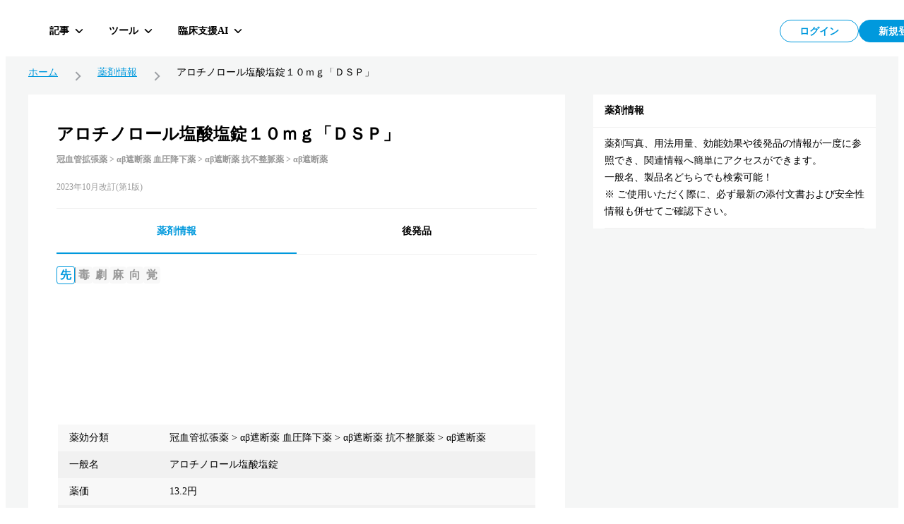

--- FILE ---
content_type: text/html; charset=utf-8
request_url: https://hokuto.app/medicine/yWTvmZYQyK9xTIH7qFhZ
body_size: 47156
content:
<!DOCTYPE html><html><head><meta charSet="utf-8"/><meta name="viewport" content="width=device-width"/><title>アロチノロール塩酸塩錠１０ｍｇ「ＤＳＰ」の効果・効能・副作用 | 薬剤情報 | HOKUTO</title><meta name="description" content="アロチノロール塩酸塩錠１０ｍｇ「ＤＳＰ」の効果・効能・副作用をまとめた薬剤情報ページ。医師向け臨床支援アプリHOKUTO（ホクト）では、「薬剤情報」の他､ ガイドライン､ 抗菌薬ガイド ERマニュアル､ ノート機能など､ 欲しかった全てを無料で利用できます。"/><meta property="og:title" content="アロチノロール塩酸塩錠１０ｍｇ「ＤＳＰ」の効果・効能・副作用 | 薬剤情報 | HOKUTO"/><meta property="og:description" content="アロチノロール塩酸塩錠１０ｍｇ「ＤＳＰ」の効果・効能・副作用をまとめた薬剤情報ページ。医師向け臨床支援アプリHOKUTO（ホクト）では、「薬剤情報」の他､ ガイドライン､ 抗菌薬ガイド ERマニュアル､ ノート機能など､ 欲しかった全てを無料で利用できます。"/><meta property="og:type" content="website"/><meta property="og:url" content="https://hokuto.app/medicine/yWTvmZYQyK9xTIH7qFhZ"/><meta property="og:image" content="https://firebasestorage.googleapis.com/v0/b/hokutoapp-jp.appspot.com/o/medicines%2Fhoso%2F2123014F2201.jpg?alt=media&amp;token=28536b67-0d85-489b-a3d8-d987e3404981"/><meta property="og:site_name" content="臨床支援アプリHOKUTO"/><meta name="author" content="臨床支援アプリHOKUTO"/><meta name="twitter:card" content="summary_large_image"/><meta name="twitter:title" content="アロチノロール塩酸塩錠１０ｍｇ「ＤＳＰ」の効果・効能・副作用 | 薬剤情報 | HOKUTO"/><meta name="twitter:description" content="アロチノロール塩酸塩錠１０ｍｇ「ＤＳＰ」の効果・効能・副作用をまとめた薬剤情報ページ。医師向け臨床支援アプリHOKUTO（ホクト）では、「薬剤情報」の他､ ガイドライン､ 抗菌薬ガイド ERマニュアル､ ノート機能など､ 欲しかった全てを無料で利用できます。"/><meta name="twitter:image" content="https://firebasestorage.googleapis.com/v0/b/hokutoapp-jp.appspot.com/o/medicines%2Fhoso%2F2123014F2201.jpg?alt=media&amp;token=28536b67-0d85-489b-a3d8-d987e3404981"/><link rel="canonical" href="https://hokuto.app/medicine/yWTvmZYQyK9xTIH7qFhZ"/><link rel="shortcut icon" href="/favicon.ico"/><link rel="apple-touch-icon" href="/favicon.ico"/><script type="application/ld+json">{"@context":"https://schema.org","@graph":[{"@context":"https://schema.org","@type":"BreadcrumbList","itemListElement":[{"@type":"ListItem","position":1,"name":"ホーム","item":"https://hokuto.app"},{"@type":"ListItem","position":2,"name":"薬剤情報","item":"https://hokuto.app/medicine"},{"@type":"ListItem","position":3,"name":"アロチノロール塩酸塩錠１０ｍｇ「ＤＳＰ」","item":"https://hokuto.app/medicine/yWTvmZYQyK9xTIH7qFhZ"}]},{"@context":"https://schema.org","@type":"ScholarlyArticle","mainEntityOfPage":{"@type":"WebPage","@id":"https://hokuto.app/medicine/yWTvmZYQyK9xTIH7qFhZ"},"headline":"アロチノロール塩酸塩錠１０ｍｇ「ＤＳＰ」の効果・効能・副作用 | 薬剤情報 | HOKUTO","description":"アロチノロール塩酸塩錠１０ｍｇ「ＤＳＰ」の効果・効能・副作用をまとめた薬剤情報ページ。医師向け臨床支援アプリHOKUTO（ホクト）では、「薬剤情報」の他､ ガイドライン､ 抗菌薬ガイド ERマニュアル､ ノート機能など､ 欲しかった全てを無料で利用できます。","publisher":{"@type":"Organization","name":"医師向けアプリHOKUTO（ホクト）","logo":{"@type":"ImageObject","url":"https://hokuto.app/ogp.png"}}}]}</script><link rel="preload" as="image" imageSrcSet="/_next/image?url=https%3A%2F%2Ffirebasestorage.googleapis.com%2Fv0%2Fb%2Fhokutoapp-jp.appspot.com%2Fo%2Fmedicines%252Fhoso%252F2123014F2201.jpg%3Falt%3Dmedia%26token%3D28536b67-0d85-489b-a3d8-d987e3404981&amp;w=640&amp;q=75 640w, /_next/image?url=https%3A%2F%2Ffirebasestorage.googleapis.com%2Fv0%2Fb%2Fhokutoapp-jp.appspot.com%2Fo%2Fmedicines%252Fhoso%252F2123014F2201.jpg%3Falt%3Dmedia%26token%3D28536b67-0d85-489b-a3d8-d987e3404981&amp;w=750&amp;q=75 750w, /_next/image?url=https%3A%2F%2Ffirebasestorage.googleapis.com%2Fv0%2Fb%2Fhokutoapp-jp.appspot.com%2Fo%2Fmedicines%252Fhoso%252F2123014F2201.jpg%3Falt%3Dmedia%26token%3D28536b67-0d85-489b-a3d8-d987e3404981&amp;w=828&amp;q=75 828w, /_next/image?url=https%3A%2F%2Ffirebasestorage.googleapis.com%2Fv0%2Fb%2Fhokutoapp-jp.appspot.com%2Fo%2Fmedicines%252Fhoso%252F2123014F2201.jpg%3Falt%3Dmedia%26token%3D28536b67-0d85-489b-a3d8-d987e3404981&amp;w=1080&amp;q=75 1080w, /_next/image?url=https%3A%2F%2Ffirebasestorage.googleapis.com%2Fv0%2Fb%2Fhokutoapp-jp.appspot.com%2Fo%2Fmedicines%252Fhoso%252F2123014F2201.jpg%3Falt%3Dmedia%26token%3D28536b67-0d85-489b-a3d8-d987e3404981&amp;w=1200&amp;q=75 1200w, /_next/image?url=https%3A%2F%2Ffirebasestorage.googleapis.com%2Fv0%2Fb%2Fhokutoapp-jp.appspot.com%2Fo%2Fmedicines%252Fhoso%252F2123014F2201.jpg%3Falt%3Dmedia%26token%3D28536b67-0d85-489b-a3d8-d987e3404981&amp;w=1920&amp;q=75 1920w, /_next/image?url=https%3A%2F%2Ffirebasestorage.googleapis.com%2Fv0%2Fb%2Fhokutoapp-jp.appspot.com%2Fo%2Fmedicines%252Fhoso%252F2123014F2201.jpg%3Falt%3Dmedia%26token%3D28536b67-0d85-489b-a3d8-d987e3404981&amp;w=2048&amp;q=75 2048w, /_next/image?url=https%3A%2F%2Ffirebasestorage.googleapis.com%2Fv0%2Fb%2Fhokutoapp-jp.appspot.com%2Fo%2Fmedicines%252Fhoso%252F2123014F2201.jpg%3Falt%3Dmedia%26token%3D28536b67-0d85-489b-a3d8-d987e3404981&amp;w=3840&amp;q=75 3840w" imageSizes="100vw"/><link rel="preload" as="image" imageSrcSet="/_next/image?url=https%3A%2F%2Ffirebasestorage.googleapis.com%2Fv0%2Fb%2Fhokutoapp-jp.appspot.com%2Fo%2Fmedicines%252Fzaikei%252F2123014F2201.jpg%3Falt%3Dmedia%26token%3Dd7a62658-f1ca-41eb-a597-d15d5447a4aa&amp;w=640&amp;q=75 640w, /_next/image?url=https%3A%2F%2Ffirebasestorage.googleapis.com%2Fv0%2Fb%2Fhokutoapp-jp.appspot.com%2Fo%2Fmedicines%252Fzaikei%252F2123014F2201.jpg%3Falt%3Dmedia%26token%3Dd7a62658-f1ca-41eb-a597-d15d5447a4aa&amp;w=750&amp;q=75 750w, /_next/image?url=https%3A%2F%2Ffirebasestorage.googleapis.com%2Fv0%2Fb%2Fhokutoapp-jp.appspot.com%2Fo%2Fmedicines%252Fzaikei%252F2123014F2201.jpg%3Falt%3Dmedia%26token%3Dd7a62658-f1ca-41eb-a597-d15d5447a4aa&amp;w=828&amp;q=75 828w, /_next/image?url=https%3A%2F%2Ffirebasestorage.googleapis.com%2Fv0%2Fb%2Fhokutoapp-jp.appspot.com%2Fo%2Fmedicines%252Fzaikei%252F2123014F2201.jpg%3Falt%3Dmedia%26token%3Dd7a62658-f1ca-41eb-a597-d15d5447a4aa&amp;w=1080&amp;q=75 1080w, /_next/image?url=https%3A%2F%2Ffirebasestorage.googleapis.com%2Fv0%2Fb%2Fhokutoapp-jp.appspot.com%2Fo%2Fmedicines%252Fzaikei%252F2123014F2201.jpg%3Falt%3Dmedia%26token%3Dd7a62658-f1ca-41eb-a597-d15d5447a4aa&amp;w=1200&amp;q=75 1200w, /_next/image?url=https%3A%2F%2Ffirebasestorage.googleapis.com%2Fv0%2Fb%2Fhokutoapp-jp.appspot.com%2Fo%2Fmedicines%252Fzaikei%252F2123014F2201.jpg%3Falt%3Dmedia%26token%3Dd7a62658-f1ca-41eb-a597-d15d5447a4aa&amp;w=1920&amp;q=75 1920w, /_next/image?url=https%3A%2F%2Ffirebasestorage.googleapis.com%2Fv0%2Fb%2Fhokutoapp-jp.appspot.com%2Fo%2Fmedicines%252Fzaikei%252F2123014F2201.jpg%3Falt%3Dmedia%26token%3Dd7a62658-f1ca-41eb-a597-d15d5447a4aa&amp;w=2048&amp;q=75 2048w, /_next/image?url=https%3A%2F%2Ffirebasestorage.googleapis.com%2Fv0%2Fb%2Fhokutoapp-jp.appspot.com%2Fo%2Fmedicines%252Fzaikei%252F2123014F2201.jpg%3Falt%3Dmedia%26token%3Dd7a62658-f1ca-41eb-a597-d15d5447a4aa&amp;w=3840&amp;q=75 3840w" imageSizes="100vw"/><meta name="next-head-count" content="21"/><link rel="preload" href="/_next/static/css/f16a29d727fd1574.css" as="style"/><link rel="stylesheet" href="/_next/static/css/f16a29d727fd1574.css" data-n-g=""/><noscript data-n-css=""></noscript><script defer="" nomodule="" src="/_next/static/chunks/polyfills-c67a75d1b6f99dc8.js"></script><script src="/_next/static/chunks/webpack-9c417b913ad8115e.js" defer=""></script><script src="/_next/static/chunks/framework-a6c4252a160a131b.js" defer=""></script><script src="/_next/static/chunks/main-08ceb146c4d68109.js" defer=""></script><script src="/_next/static/chunks/pages/_app-e3d1a392f91987c4.js" defer=""></script><script src="/_next/static/chunks/9949-8eca18f2ad79df56.js" defer=""></script><script src="/_next/static/chunks/3891-7f466115017a5540.js" defer=""></script><script src="/_next/static/chunks/6153-44bcf23ce310494b.js" defer=""></script><script src="/_next/static/chunks/1276-140b3ce4dc237503.js" defer=""></script><script src="/_next/static/chunks/665-c701a4c31dd80713.js" defer=""></script><script src="/_next/static/chunks/9414-c47fb3dbbf6475a4.js" defer=""></script><script src="/_next/static/chunks/270-e219da974729376d.js" defer=""></script><script src="/_next/static/chunks/3146-2503d300aabbfc4e.js" defer=""></script><script src="/_next/static/chunks/pages/medicine/%5Bid%5D-02f81f239c1ea7e8.js" defer=""></script><script src="/_next/static/OCpEt2Q3I2YZNCiC-GzXA/_buildManifest.js" defer=""></script><script src="/_next/static/OCpEt2Q3I2YZNCiC-GzXA/_ssgManifest.js" defer=""></script><style data-styled="" data-styled-version="6.1.19">.ttsRr{width:100%;position:relative;}/*!sc*/
.dyRHWY{background-color:#FFFFFF;position:relative;}/*!sc*/
.kPNbhu{padding-top:16px;padding-left:16px;padding-right:16px;}/*!sc*/
.bfopSy{background-color:#999999;-webkit-flex-shrink:0;-ms-flex-negative:0;flex-shrink:0;height:18px;width:1px;}/*!sc*/
@media screen and (min-width: 769px){.bfopSy{height:22px;}}/*!sc*/
.lnSkcS{-ms-grid-gap:16px;grid-gap:16px;display:-webkit-box;display:-webkit-flex;display:-ms-flexbox;display:flex;overflow-x:scroll;padding-top:16px;padding-left:16px;padding-right:16px;}/*!sc*/
.vfcys{border-radius:8px;-webkit-flex-shrink:0;-ms-flex-negative:0;flex-shrink:0;width:160px;height:120px;overflow:hidden;position:relative;}/*!sc*/
.ceHUYb{margin-left:16px;margin-right:16px;}/*!sc*/
.ezbvko{margin-bottom:32px;}/*!sc*/
.fqJWge{background-color:#EDF8FD;padding:0 16px;}/*!sc*/
.emUWrn{height:14px;}/*!sc*/
.Nlgnd{height:12px;}/*!sc*/
.glikiU{background-color:#FFFFFF;}/*!sc*/
.eNnQhp{padding-top:24px;margin-bottom:40px;}/*!sc*/
.iCvLjJ{border:1px solid #f1f1f1;border-radius:8px;}/*!sc*/
.ikrZhj{margin-top:24px;}/*!sc*/
.lavIpO{background-color:white;padding:40px;padding-bottom:0;}/*!sc*/
.jVOIKz{background-color:#f1f1f1;height:1px;margin-top:24px;}/*!sc*/
.cfKQbw{background-color:white;}/*!sc*/
.jOgKDt{padding:40px;padding-top:16px;}/*!sc*/
.bbYSVd{-ms-grid-gap:16px;grid-gap:16px;display:-webkit-box;display:-webkit-flex;display:-ms-flexbox;display:flex;overflow-x:scroll;padding-top:16px;}/*!sc*/
.kUMtMS{border-radius:8px;-webkit-flex-shrink:0;-ms-flex-negative:0;flex-shrink:0;width:220px;height:165px;overflow:hidden;position:relative;}/*!sc*/
.irMUTE{margin-top:32px;}/*!sc*/
.fKulFo{padding-top:24px;}/*!sc*/
data-styled.g7[id="sc-dc5d4875-0"]{content:"ttsRr,dyRHWY,kPNbhu,bfopSy,lnSkcS,vfcys,ceHUYb,ezbvko,fqJWge,emUWrn,Nlgnd,glikiU,eNnQhp,iCvLjJ,ikrZhj,lavIpO,jVOIKz,cfKQbw,jOgKDt,bbYSVd,kUMtMS,irMUTE,fKulFo,"}/*!sc*/
.iyAsEy{display:-webkit-box;display:-webkit-flex;display:-ms-flexbox;display:flex;-webkit-align-items:center;-webkit-box-align:center;-ms-flex-align:center;align-items:center;-ms-grid-gap:8px;grid-gap:8px;}/*!sc*/
@media screen and (min-width: 769px){.iyAsEy{-ms-grid-gap:16px;grid-gap:16px;}}/*!sc*/
.itHMtZ{display:-webkit-box;display:-webkit-flex;display:-ms-flexbox;display:flex;-ms-grid-gap:4px;grid-gap:4px;}/*!sc*/
@media screen and (min-width: 769px){.itHMtZ{-ms-grid-gap:8px;grid-gap:8px;}}/*!sc*/
.iqoSbW{display:-webkit-box;display:-webkit-flex;display:-ms-flexbox;display:flex;-webkit-flex-direction:column;-ms-flex-direction:column;flex-direction:column;-webkit-box-pack:center;-ms-flex-pack:center;-webkit-justify-content:center;justify-content:center;}/*!sc*/
data-styled.g8[id="sc-dc5d4875-1"]{content:"iyAsEy,itHMtZ,iqoSbW,"}/*!sc*/
.eAjjHQ{display:-ms-grid;display:grid;-ms-grid-columns:1fr;grid-template-columns:1fr;-ms-grid-gap:8px;grid-gap:8px;padding-left:16px;padding-right:16px;}/*!sc*/
.iuYVUT{display:-ms-grid;display:grid;-ms-grid-columns:1fr 400px;grid-template-columns:1fr 400px;-ms-grid-gap:40px;grid-gap:40px;}/*!sc*/
.jDqSYW{display:-ms-grid;display:grid;-ms-grid-columns:repeat(2, 1fr);grid-template-columns:repeat(2, 1fr);-ms-grid-gap:16px;grid-gap:16px;padding:40px;padding-top:0;}/*!sc*/
data-styled.g10[id="sc-dc5d4875-3"]{content:"eAjjHQ,iuYVUT,jDqSYW,"}/*!sc*/
@media screen and (max-width: 768px){.fucSkS{display:none;}}/*!sc*/
data-styled.g11[id="sc-4277d826-0"]{content:"fucSkS,"}/*!sc*/
@media screen and (min-width: 769px){.cWgoPb{display:none;}}/*!sc*/
data-styled.g12[id="sc-4277d826-1"]{content:"cWgoPb,"}/*!sc*/
.MVfLe{padding:8px;display:-webkit-box;display:-webkit-flex;display:-ms-flexbox;display:flex;-webkit-box-pack:center;-ms-flex-pack:center;-webkit-justify-content:center;justify-content:center;-webkit-align-items:center;-webkit-box-align:center;-ms-flex-align:center;align-items:center;width:112px;height:100%;color:#0099DD;background:#FFFFFF;border:1px solid #0099DD;border-radius:46px;font-size:14px;line-height:1;font-weight:700;}/*!sc*/
@media screen and (min-width: 769px){.MVfLe{width:112px;height:100%;}}/*!sc*/
@media screen and (min-width: 769px){.MVfLe:hover{cursor:pointer;opacity:0.5;transition-duration:0.5s;}}/*!sc*/
@media screen and (min-width: 769px){.MVfLe:focus{opacity:0.5;transition-duration:0.5s;}}/*!sc*/
.MVfLe:disabled{opacity:0.3;cursor:default;}/*!sc*/
.mywdC{padding:8px;display:-webkit-box;display:-webkit-flex;display:-ms-flexbox;display:flex;-webkit-box-pack:center;-ms-flex-pack:center;-webkit-justify-content:center;justify-content:center;-webkit-align-items:center;-webkit-box-align:center;-ms-flex-align:center;align-items:center;width:112px;height:100%;color:#FFFFFF;background:#0099DD;border:1px solid #0099DD;border-radius:46px;font-size:14px;line-height:1;font-weight:700;}/*!sc*/
@media screen and (min-width: 769px){.mywdC{width:112px;height:100%;}}/*!sc*/
@media screen and (min-width: 769px){.mywdC:hover{cursor:pointer;opacity:0.5;transition-duration:0.5s;}}/*!sc*/
@media screen and (min-width: 769px){.mywdC:focus{opacity:0.5;transition-duration:0.5s;}}/*!sc*/
.mywdC:disabled{opacity:0.3;cursor:default;}/*!sc*/
data-styled.g21[id="sc-44d67ce7-0"]{content:"MVfLe,mywdC,"}/*!sc*/
.jbKePw{overflow:hidden;display:-webkit-box;-webkit-box-orient:vertical;-webkit-line-clamp:1;}/*!sc*/
data-styled.g22[id="sc-44d67ce7-1"]{content:"jbKePw,"}/*!sc*/
.jxgqJR{display:-webkit-box;display:-webkit-flex;display:-ms-flexbox;display:flex;-webkit-flex-direction:column;-ms-flex-direction:column;flex-direction:column;-webkit-align-items:center;-webkit-box-align:center;-ms-flex-align:center;align-items:center;-webkit-box-pack:center;-ms-flex-pack:center;-webkit-justify-content:center;justify-content:center;width:80px;height:80px;padding:2px;border-radius:16px;background-color:#FFFFFF;cursor:pointer;}/*!sc*/
@media screen and (min-width: 769px){.jxgqJR{-webkit-flex-direction:row;-ms-flex-direction:row;flex-direction:row;width:auto;height:36px;padding:0 10px;border-radius:6px;background-color:transparent;transition-duration:0.5s;}}/*!sc*/
@media screen and (min-width: 769px){.jxgqJR:hover,.jxgqJR:focus{border-color:#f1f1f1;background-color:rgb(241 241 241 / 50%);}}/*!sc*/
data-styled.g78[id="sc-7d89007f-0"]{content:"jxgqJR,"}/*!sc*/
.dQfyLk{overflow:hidden;display:-webkit-box;-webkit-box-orient:vertical;-webkit-line-clamp:1;margin-top:8px;font-size:10px;line-height:10px;font-weight:700;color:#000000;}/*!sc*/
data-styled.g79[id="sc-7d89007f-1"]{content:"dQfyLk,"}/*!sc*/
.cUnFNv{margin-top:13px;}/*!sc*/
@media screen and (min-width: 769px){.cUnFNv{margin-top:0;margin-left:12px;font-size:14px;line-height:14px;}}/*!sc*/
data-styled.g80[id="sc-7d89007f-2"]{content:"cUnFNv,"}/*!sc*/
.fFGVDv{margin-left:8px;height:32px;display:-webkit-box;display:-webkit-flex;display:-ms-flexbox;display:flex;-webkit-box-pack:justify;-webkit-justify-content:space-between;justify-content:space-between;-webkit-column-gap:8px;column-gap:8px;}/*!sc*/
data-styled.g88[id="sc-7e019283-6"]{content:"fFGVDv,"}/*!sc*/
.gyHPtp{width:32px;height:32px;border:none;background-color:transparent;border-radius:2px;cursor:pointer;display:-webkit-box;display:-webkit-flex;display:-ms-flexbox;display:flex;-webkit-align-items:center;-webkit-box-align:center;-ms-flex-align:center;align-items:center;-webkit-box-pack:center;-ms-flex-pack:center;-webkit-justify-content:center;justify-content:center;font-size:1em;}/*!sc*/
data-styled.g89[id="sc-cdddeeac-0"]{content:"gyHPtp,"}/*!sc*/
.iATDih{position:relative;}/*!sc*/
data-styled.g115[id="sc-5587821d-1"]{content:"iATDih,"}/*!sc*/
.kbxfj{padding:18px 12px 10px;}/*!sc*/
data-styled.g116[id="sc-ed03e1b0-0"]{content:"kbxfj,"}/*!sc*/
.eEHsxz{position:absolute;left:0;top:0px;z-index:101;width:100%;}/*!sc*/
data-styled.g118[id="sc-ed03e1b0-2"]{content:"eEHsxz,"}/*!sc*/
.fSsgCB{display:-webkit-box;display:-webkit-flex;display:-ms-flexbox;display:flex;-webkit-box-pack:justify;-webkit-justify-content:space-between;justify-content:space-between;-webkit-align-items:flex-start;-webkit-box-align:flex-start;-ms-flex-align:flex-start;align-items:flex-start;width:100%;height:60px;position:absolute;top:0;left:0;right:0;}/*!sc*/
data-styled.g153[id="sc-ff1151c2-0"]{content:"fSsgCB,"}/*!sc*/
.kMwNfh{display:-webkit-box;display:-webkit-flex;display:-ms-flexbox;display:flex;-webkit-align-items:center;-webkit-box-align:center;-ms-flex-align:center;align-items:center;-webkit-box-pack:start;-ms-flex-pack:start;-webkit-justify-content:flex-start;justify-content:flex-start;position:relative;z-index:101;}/*!sc*/
data-styled.g154[id="sc-ff1151c2-1"]{content:"kMwNfh,"}/*!sc*/
.hGafEV{display:-webkit-box;display:-webkit-flex;display:-ms-flexbox;display:flex;-webkit-align-items:center;-webkit-box-align:center;-ms-flex-align:center;align-items:center;-webkit-box-pack:end;-ms-flex-pack:end;-webkit-justify-content:flex-end;justify-content:flex-end;position:relative;z-index:101;}/*!sc*/
data-styled.g155[id="sc-ff1151c2-2"]{content:"hGafEV,"}/*!sc*/
.frZtVc{display:-webkit-box;display:-webkit-flex;display:-ms-flexbox;display:flex;-webkit-align-items:center;-webkit-box-align:center;-ms-flex-align:center;align-items:center;-webkit-box-pack:justify;-webkit-justify-content:space-between;justify-content:space-between;z-index:101;height:64px;top:0px;right:40px;width:100%;}/*!sc*/
data-styled.g156[id="sc-ff1151c2-3"]{content:"frZtVc,"}/*!sc*/
.hNihLr{display:-webkit-box;display:-webkit-flex;display:-ms-flexbox;display:flex;-webkit-align-items:center;-webkit-box-align:center;-ms-flex-align:center;align-items:center;-webkit-box-pack:start;-ms-flex-pack:start;-webkit-justify-content:flex-start;justify-content:flex-start;width:70%;height:100%;}/*!sc*/
data-styled.g157[id="sc-ff1151c2-4"]{content:"hNihLr,"}/*!sc*/
.iQTkaj{display:-webkit-box;display:-webkit-flex;display:-ms-flexbox;display:flex;-webkit-align-items:center;-webkit-box-align:center;-ms-flex-align:center;align-items:center;-webkit-box-pack:end;-ms-flex-pack:end;-webkit-justify-content:flex-end;justify-content:flex-end;gap:8px;}/*!sc*/
data-styled.g158[id="sc-ff1151c2-5"]{content:"iQTkaj,"}/*!sc*/
.jqTBTC{font-size:16px;line-height:16px;font-weight:700;margin:0;display:-webkit-box;display:-webkit-flex;display:-ms-flexbox;display:flex;-webkit-box-pack:center;-ms-flex-pack:center;-webkit-justify-content:center;justify-content:center;position:relative;-webkit-align-items:center;-webkit-box-align:center;-ms-flex-align:center;align-items:center;line-height:1;text-align:center;}/*!sc*/
data-styled.g159[id="sc-f2a16731-0"]{content:"jqTBTC,"}/*!sc*/
.jmYINJ{margin:0;display:-webkit-box;display:-webkit-flex;display:-ms-flexbox;display:flex;-webkit-box-pack:center;-ms-flex-pack:center;-webkit-justify-content:center;justify-content:center;aspect-ratio:256/50;height:32px;position:relative;}/*!sc*/
.jmYINJ:hover{cursor:pointer;opacity:0.5;transition-duration:0.5s;}/*!sc*/
@media (max-width: 960px){.jmYINJ{width:120px;}}/*!sc*/
data-styled.g160[id="sc-f2a16731-1"]{content:"jmYINJ,"}/*!sc*/
.kyEKxb{margin:8px 0 0 0;font-size:12px;line-height:12px;font-weight:700;color:#999999;display:-webkit-box;display:-webkit-flex;display:-ms-flexbox;display:flex;-webkit-box-pack:center;-ms-flex-pack:center;-webkit-justify-content:center;justify-content:center;}/*!sc*/
data-styled.g162[id="sc-f2a16731-3"]{content:"kyEKxb,"}/*!sc*/
.LzaUX{max-width:calc(100% - 100px);margin-inline:auto;text-align:center;}/*!sc*/
data-styled.g163[id="sc-f2a16731-4"]{content:"LzaUX,"}/*!sc*/
.KgCKy{position:-webkit-sticky;position:sticky;}/*!sc*/
data-styled.g164[id="sc-7f53455f-0"]{content:"KgCKy,"}/*!sc*/
@media screen and (max-width: 768px){.cAMRMK{position:-webkit-sticky;position:sticky;top:0;z-index:100;background-color:#FFFFFF;}}/*!sc*/
data-styled.g165[id="sc-7f53455f-1"]{content:"cAMRMK,"}/*!sc*/
.coPhbp{display:-webkit-box;display:-webkit-flex;display:-ms-flexbox;display:flex;-webkit-align-items:center;-webkit-box-align:center;-ms-flex-align:center;align-items:center;-webkit-box-pack:center;-ms-flex-pack:center;-webkit-justify-content:center;justify-content:center;-webkit-flex:1;-ms-flex:1;flex:1;min-height:auto;}/*!sc*/
data-styled.g166[id="sc-7f53455f-2"]{content:"coPhbp,"}/*!sc*/
.jKvIRU{position:absolute;top:0;left:0;right:0;width:100%;pointer-events:none;}/*!sc*/
.jKvIRU>*{pointer-events:auto;}/*!sc*/
data-styled.g167[id="sc-7f53455f-3"]{content:"jKvIRU,"}/*!sc*/
.caOuSd{position:fixed;width:100%;height:60px;padding:6px 40px;display:-webkit-box;display:-webkit-flex;display:-ms-flexbox;display:flex;-webkit-box-pack:start;-ms-flex-pack:start;-webkit-justify-content:start;justify-content:start;-webkit-align-items:center;-webkit-box-align:center;-ms-flex-align:center;align-items:center;background:#FFFFFF;z-index:100;}/*!sc*/
@media (max-width: 960px){.caOuSd{padding-left:16px;padding-right:16px;}}/*!sc*/
@media screen and (max-width: 768px){.caOuSd{position:relative;-webkit-flex-direction:column;-ms-flex-direction:column;flex-direction:column;min-height:60px;-webkit-box-pack:center;-ms-flex-pack:center;-webkit-justify-content:center;justify-content:center;-webkit-align-items:center;-webkit-box-align:center;-ms-flex-align:center;align-items:center;padding:10px 0;background:#FFFFFF;border-top:none;}}/*!sc*/
data-styled.g168[id="sc-7f53455f-4"]{content:"caOuSd,"}/*!sc*/
.diOZPM{position:relative;-webkit-flex-direction:row;-ms-flex-direction:row;flex-direction:row;border-bottom:1px solid #05131a14;}/*!sc*/
data-styled.g169[id="sc-7f53455f-5"]{content:"diOZPM,"}/*!sc*/
.kRbpKa{display:-webkit-box;display:-webkit-flex;display:-ms-flexbox;display:flex;background:#FFFFFF;-webkit-flex-direction:column;-ms-flex-direction:column;flex-direction:column;width:100%;}/*!sc*/
data-styled.g202[id="sc-1f791982-0"]{content:"kRbpKa,"}/*!sc*/
.eYeSBN{padding:16px;font-size:14px;line-height:1;font-weight:700;border-bottom:1px solid #f1f1f1;}/*!sc*/
data-styled.g203[id="sc-1f791982-1"]{content:"eYeSBN,"}/*!sc*/
.gfuGPW{margin:0 16px;padding:11px 0;border-bottom:1px solid #f1f1f1;}/*!sc*/
data-styled.g204[id="sc-1f791982-2"]{content:"gfuGPW,"}/*!sc*/
.hxsDxD{font-size:14px;line-height:24px;margin:0;}/*!sc*/
data-styled.g205[id="sc-1f791982-3"]{content:"hxsDxD,"}/*!sc*/
.jJsmEX{display:-webkit-box;display:-webkit-flex;display:-ms-flexbox;display:flex;-webkit-align-items:center;-webkit-box-align:center;-ms-flex-align:center;align-items:center;-webkit-box-flex-wrap:wrap;-webkit-flex-wrap:wrap;-ms-flex-wrap:wrap;flex-wrap:wrap;gap:8px;line-height:1;}/*!sc*/
data-styled.g206[id="sc-4f3f634e-0"]{content:"jJsmEX,"}/*!sc*/
.kruCtN{display:-webkit-box;display:-webkit-flex;display:-ms-flexbox;display:flex;-webkit-align-items:center;-webkit-box-align:center;-ms-flex-align:center;align-items:center;-webkit-column-gap:8px;column-gap:8px;-webkit-flex-shrink:0;-ms-flex-negative:0;flex-shrink:0;margin:0;font-size:16px;font-weight:700;height:28px;line-height:100%;font-size:18px;border-bottom:1px solid #0099DD;width:100%;padding-bottom:8px;}/*!sc*/
@media screen and (min-width: 769px){.kruCtN{-webkit-column-gap:16px;column-gap:16px;font-size:20px;height:44px;}}/*!sc*/
data-styled.g207[id="sc-4f3f634e-1"]{content:"kruCtN,"}/*!sc*/
.QRsYz{display:-ms-grid;display:grid;-ms-grid-columns:40px 1fr;grid-template-columns:40px 1fr;transition-duration:0.5s;border-radius:8px;padding:0 16px;gap:12px;height:72px;background-color:#FFFFFF;}/*!sc*/
@media screen and (min-width: 769px){.QRsYz{border:1px solid #f1f1f1;}}/*!sc*/
@media (hover: hover){.QRsYz:hover{opacity:0.3;}}/*!sc*/
data-styled.g217[id="sc-2e6126bb-0"]{content:"QRsYz,"}/*!sc*/
.dfbAHl{display:-webkit-box;display:-webkit-flex;display:-ms-flexbox;display:flex;-webkit-align-items:center;-webkit-box-align:center;-ms-flex-align:center;align-items:center;-webkit-box-pack:center;-ms-flex-pack:center;-webkit-justify-content:center;justify-content:center;}/*!sc*/
data-styled.g218[id="sc-2e6126bb-1"]{content:"dfbAHl,"}/*!sc*/
.iPwOzr{font-size:14px;display:-webkit-box;-webkit-line-clamp:2;-webkit-box-orient:vertical;overflow:hidden;text-overflow:ellipsis;}/*!sc*/
data-styled.g219[id="sc-2e6126bb-2"]{content:"iPwOzr,"}/*!sc*/
.gKsmgG{margin-top:4px;font-size:12px;color:#999999;display:-webkit-box;-webkit-box-orient:vertical;-webkit-line-clamp:1;overflow:hidden;height:16px;}/*!sc*/
data-styled.g220[id="sc-2e6126bb-3"]{content:"gKsmgG,"}/*!sc*/
.ixzUHq{width:100%;margin-top:16px;}/*!sc*/
.ixzUHq:has(:not(thead))>tbody>tr:first-child{border-radius:8px 8px 0 0;}/*!sc*/
@media screen and (min-width: 769px){.ixzUHq{height:36px;margin-top:16px;}}/*!sc*/
data-styled.g224[id="sc-b68fc88c-0"]{content:"ixzUHq,"}/*!sc*/
.jApFCT{display:-webkit-box;display:-webkit-flex;display:-ms-flexbox;display:flex;-webkit-flex-direction:column;-ms-flex-direction:column;flex-direction:column;}/*!sc*/
data-styled.g227[id="sc-b68fc88c-3"]{content:"jApFCT,"}/*!sc*/
.dSLgKB{display:-webkit-box;display:-webkit-flex;display:-ms-flexbox;display:flex;-webkit-align-items:center;-webkit-box-align:center;-ms-flex-align:center;align-items:center;background:#F1F1F1;-webkit-flex:1;-ms-flex:1;flex:1;}/*!sc*/
.dSLgKB:nth-child(odd){background:rgba(241, 241, 241, 0.5);}/*!sc*/
.dSLgKB:last-child{border-radius:0 0 8px 8px;}/*!sc*/
data-styled.g228[id="sc-b68fc88c-4"]{content:"dSLgKB,"}/*!sc*/
.fZVKKi{width:calc(100% / 3);font-size:14px;line-height:24px;padding:3px 16px 3px 0;}/*!sc*/
.fZVKKi:first-of-type{padding-left:16px;}/*!sc*/
@media screen and (min-width: 769px){.fZVKKi{padding:7px 16px 7px 0;width:calc(100% / 3);}}/*!sc*/
.cWcFQG{width:100%;font-size:14px;line-height:24px;padding:3px 16px 3px 0;}/*!sc*/
.cWcFQG:first-of-type{padding-left:16px;}/*!sc*/
@media screen and (min-width: 769px){.cWcFQG{padding:7px 16px 7px 0;width:100%;}}/*!sc*/
.cGyqcW{width:calc(100% / 4);font-size:14px;line-height:24px;padding:3px 16px 3px 0;}/*!sc*/
.cGyqcW:first-of-type{padding-left:16px;}/*!sc*/
@media screen and (min-width: 769px){.cGyqcW{padding:7px 16px 7px 0;width:calc(100% / 4);}}/*!sc*/
data-styled.g229[id="sc-b68fc88c-5"]{content:"fZVKKi,cWcFQG,cGyqcW,"}/*!sc*/
.jTwA-dc{padding-top:64px;background-color:#F5F6F6;min-height:calc(100vh - 64px);display:-webkit-box;display:-webkit-flex;display:-ms-flexbox;display:flex;-webkit-box-pack:center;-ms-flex-pack:center;-webkit-justify-content:center;justify-content:center;padding-bottom:80px;}/*!sc*/
data-styled.g244[id="sc-6d0f42a7-0"]{content:"jTwA-dc,"}/*!sc*/
.cGHWMh{width:1200px;}/*!sc*/
data-styled.g245[id="sc-6d0f42a7-1"]{content:"cGHWMh,"}/*!sc*/
.VoCGE{display:-webkit-box;display:-webkit-flex;display:-ms-flexbox;display:flex;margin-top:24px;-webkit-align-items:center;-webkit-box-align:center;-ms-flex-align:center;align-items:center;width:100%;max-width:1200px;}/*!sc*/
@media screen and (max-width: 768px){.VoCGE{margin-top:0;padding:8px 8px 8px 24px;border-top:1px solid #f1f1f1;}}/*!sc*/
.VoCGE a{font-size:14px;line-height:1;color:#0099dd;}/*!sc*/
@media screen and (max-width: 768px){.VoCGE a{font-size:10px;}}/*!sc*/
.VoCGE div{font-size:14px;line-height:1;}/*!sc*/
@media screen and (max-width: 768px){.VoCGE div{font-size:10px;}}/*!sc*/
data-styled.g246[id="sc-e92817b4-0"]{content:"VoCGE,"}/*!sc*/
.jYfoTe{display:-webkit-box;display:-webkit-flex;display:-ms-flexbox;display:flex;-webkit-align-items:center;-webkit-box-align:center;-ms-flex-align:center;align-items:center;}/*!sc*/
.jYfoTe :not(:last-child){white-space:nowrap;}/*!sc*/
data-styled.g247[id="sc-e92817b4-1"]{content:"jYfoTe,"}/*!sc*/
.jSphmb{display:-webkit-box;display:-webkit-flex;display:-ms-flexbox;display:flex;-webkit-align-items:center;-webkit-box-align:center;-ms-flex-align:center;align-items:center;margin:0 16px;}/*!sc*/
@media screen and (max-width: 768px){.jSphmb{margin:0 8px;}}/*!sc*/
data-styled.g248[id="sc-e92817b4-2"]{content:"jSphmb,"}/*!sc*/
.kkpZZC{max-width:calc(
    100vw - 170px
  );display:-webkit-box;-webkit-box-orient:vertical;-webkit-line-clamp:1;overflow:hidden;}/*!sc*/
data-styled.g249[id="sc-e92817b4-3"]{content:"kkpZZC,"}/*!sc*/
.rbjwX{background-color:#FFFFFF;width:100%;}/*!sc*/
data-styled.g250[id="sc-266669e8-0"]{content:"rbjwX,"}/*!sc*/
.eTZWOF{width:100%;display:-webkit-box;display:-webkit-flex;display:-ms-flexbox;display:flex;position:-webkit-sticky;position:sticky;top:0;background-color:#FFFFFF;z-index:1;}/*!sc*/
@media screen and (min-width: 769px){.eTZWOF{width:calc(100% - 0px);margin-left:0px;border-bottom:1px solid #f1f1f1;}}/*!sc*/
.jYHGat{width:100%;display:-webkit-box;display:-webkit-flex;display:-ms-flexbox;display:flex;position:-webkit-sticky;position:sticky;top:0;background-color:#FFFFFF;z-index:1;}/*!sc*/
@media screen and (min-width: 769px){.jYHGat{width:calc(100% - 80px);margin-left:40px;border-bottom:1px solid #f1f1f1;}}/*!sc*/
data-styled.g251[id="sc-266669e8-1"]{content:"eTZWOF,jYHGat,"}/*!sc*/
.jCOttE{height:38px;width:calc(100% / 2);border-bottom:2px solid #0099DD;display:-webkit-box;display:-webkit-flex;display:-ms-flexbox;display:flex;padding-bottom:0;-webkit-box-pack:center;-ms-flex-pack:center;-webkit-justify-content:center;justify-content:center;-webkit-align-items:center;-webkit-box-align:center;-ms-flex-align:center;align-items:center;font-size:14px;font-weight:700;color:#0099DD;}/*!sc*/
@media screen and (min-width: 769px){.jCOttE{height:60px;border-bottom:2px solid #0099DD;font-weight:700;padding-top:2px;}.jCOttE:hover{cursor:pointer;opacity:0.5;transition-duration:0.5s;}}/*!sc*/
.kFDwPP{height:38px;width:calc(100% / 2);border-bottom:1px solid #f1f1f1;display:-webkit-box;display:-webkit-flex;display:-ms-flexbox;display:flex;padding-bottom:1px;-webkit-box-pack:center;-ms-flex-pack:center;-webkit-justify-content:center;justify-content:center;-webkit-align-items:center;-webkit-box-align:center;-ms-flex-align:center;align-items:center;font-size:14px;font-weight:normal;color:#000000;}/*!sc*/
@media screen and (min-width: 769px){.kFDwPP{height:60px;border-bottom:none;font-weight:700;padding-top:2px;}.kFDwPP:hover{cursor:pointer;opacity:0.5;transition-duration:0.5s;}}/*!sc*/
data-styled.g252[id="sc-266669e8-2"]{content:"jCOttE,kFDwPP,"}/*!sc*/
.jqyvLd{position:relative;width:100%;height:100%;overflow:hidden;}/*!sc*/
data-styled.g253[id="sc-266669e8-3"]{content:"jqyvLd,"}/*!sc*/
.Gihek{height:1000px;-webkit-transition:-webkit-transform 0.5s ease-in-out 0s;transition:transform 0.5s ease-in-out 0s;-webkit-transform:translateX(calc(100vw * 0));-moz-transform:translateX(calc(100vw * 0));-ms-transform:translateX(calc(100vw * 0));transform:translateX(calc(100vw * 0));}/*!sc*/
data-styled.g254[id="sc-266669e8-4"]{content:"Gihek,"}/*!sc*/
.cNwXFY{display:block;position:absolute;width:100%;height:100%;top:0;left:calc(100vw * 0);background-color:#FFFFFF;}/*!sc*/
.jLUmAN{display:block;position:absolute;width:100%;height:100%;top:0;left:calc(100vw * 1);background-color:#FFFFFF;}/*!sc*/
data-styled.g255[id="sc-266669e8-5"]{content:"cNwXFY,jLUmAN,"}/*!sc*/
.cHUmzC{width:20px;height:20px;display:-webkit-box;display:-webkit-flex;display:-ms-flexbox;display:flex;-webkit-align-items:center;-webkit-box-align:center;-ms-flex-align:center;align-items:center;-webkit-box-pack:center;-ms-flex-pack:center;-webkit-justify-content:center;justify-content:center;border-radius:2px;font-size:12px;font-weight:bold;-webkit-flex-shrink:0;-ms-flex-negative:0;flex-shrink:0;border-width:1.5px;}/*!sc*/
@media screen and (min-width: 769px){.cHUmzC{width:24px;height:24px;font-size:16px;border-radius:4px;}}/*!sc*/
data-styled.g266[id="sc-338e79c7-0"]{content:"cHUmzC,"}/*!sc*/
.cdDnSe{border:1px solid #0099DD;color:#0099DD;width:20px;}/*!sc*/
@media screen and (min-width: 769px){.cdDnSe{width:24px;}}/*!sc*/
data-styled.g267[id="sc-338e79c7-1"]{content:"cdDnSe,"}/*!sc*/
.gbWQNU{background-color:rgba(241, 241, 241, 0.5);color:#999999;}/*!sc*/
data-styled.g268[id="sc-338e79c7-2"]{content:"gbWQNU,"}/*!sc*/
.fqGPKr{margin:0;font-size:24px;font-weight:700;}/*!sc*/
data-styled.g289[id="sc-11c8db1d-0"]{content:"fqGPKr,"}/*!sc*/
.edLCfb{display:block;margin-top:12px;font-size:12px;font-weight:700;color:#999999;}/*!sc*/
data-styled.g290[id="sc-11c8db1d-1"]{content:"edLCfb,"}/*!sc*/
.rZMID{margin-top:24px;font-size:12px;line-height:12px;color:#999999;}/*!sc*/
data-styled.g291[id="sc-11c8db1d-2"]{content:"rZMID,"}/*!sc*/
.iuBsgu{margin:16px 0;line-height:1.6;font-size:14px;}/*!sc*/
@media screen and (min-width: 769px){.iuBsgu{font-size:16px;}}/*!sc*/
data-styled.g301[id="sc-8f7e69e9-0"]{content:"iuBsgu,"}/*!sc*/
.gWrSzR{display:-webkit-box;display:-webkit-flex;display:-ms-flexbox;display:flex;-webkit-flex-direction:column;-ms-flex-direction:column;flex-direction:column;gap:0px;}/*!sc*/
data-styled.g302[id="sc-8f7e69e9-1"]{content:"gWrSzR,"}/*!sc*/
.jcGqxM{color:#2b7bee;-webkit-text-decoration:underline;text-decoration:underline;}/*!sc*/
data-styled.g303[id="sc-8f7e69e9-2"]{content:"jcGqxM,"}/*!sc*/
</style></head><body><div id="__next"><div id="bannerWrapper" class="sc-7f53455f-0 KgCKy"></div><div class="sc-dc5d4875-0 sc-4277d826-0 fucSkS"><header id="header" class="sc-7f53455f-4 caOuSd"><div class="sc-dc5d4875-0 sc-4277d826-0 fucSkS"><a href="https://hokuto.app/" class="sc-f2a16731-1 jmYINJ"><span style="box-sizing:border-box;display:block;overflow:hidden;width:initial;height:initial;background:none;opacity:1;border:0;margin:0;padding:0;position:absolute;top:0;left:0;bottom:0;right:0"><img alt="医師向け臨床支援アプリHOKUTO（ホクト）" src="[data-uri]" decoding="async" data-nimg="fill" style="position:absolute;top:0;left:0;bottom:0;right:0;box-sizing:border-box;padding:0;border:none;margin:auto;display:block;width:0;height:0;min-width:100%;max-width:100%;min-height:100%;max-height:100%;object-fit:contain"/><noscript><img alt="医師向け臨床支援アプリHOKUTO（ホクト）" loading="lazy" decoding="async" data-nimg="fill" style="position:absolute;top:0;left:0;bottom:0;right:0;box-sizing:border-box;padding:0;border:none;margin:auto;display:block;width:0;height:0;min-width:100%;max-width:100%;min-height:100%;max-height:100%;object-fit:contain" sizes="100vw" srcSet="/_next/static/media/hokuto-logo.73857317.svg 640w, /_next/static/media/hokuto-logo.73857317.svg 750w, /_next/static/media/hokuto-logo.73857317.svg 828w, /_next/static/media/hokuto-logo.73857317.svg 1080w, /_next/static/media/hokuto-logo.73857317.svg 1200w, /_next/static/media/hokuto-logo.73857317.svg 1920w, /_next/static/media/hokuto-logo.73857317.svg 2048w, /_next/static/media/hokuto-logo.73857317.svg 3840w" src="/_next/static/media/hokuto-logo.73857317.svg"/></noscript></span></a></div><div class="sc-dc5d4875-0 sc-4277d826-1 sc-f2a16731-4 cWgoPb LzaUX"><h1 class="sc-f2a16731-0 jqTBTC">アロチノロール塩酸塩錠１０ｍｇ「ＤＳＰ」</h1><p class="sc-f2a16731-3 kyEKxb">冠血管拡張薬 &gt; αβ遮断薬
血圧降下薬 &gt; αβ遮断薬
抗不整脈薬 &gt; αβ遮断薬</p></div><div width="100%" class="sc-dc5d4875-0 ttsRr"><div class="sc-dc5d4875-0 sc-4277d826-1 cWgoPb"><div class="sc-ff1151c2-0 fSsgCB"><div class="sc-ff1151c2-1 kMwNfh"><div class="sc-ed03e1b0-1 cIamZc"><div class="sc-ed03e1b0-2 eEHsxz"><div class="sc-ed03e1b0-0 kbxfj"><button class="sc-cdddeeac-0 gyHPtp"><div class="sc-5587821d-1 iATDih"><svg width="28" height="28" viewBox="0 0 24 24" fill="currentColor" xmlns="http://www.w3.org/2000/svg" color="#0099DD"><rect x="3" y="5" width="18" height="2" rx="1"></rect><rect x="3" y="11" width="18" height="2" rx="1"></rect><rect x="3" y="17" width="18" height="2" rx="1"></rect></svg></div></button></div></div></div></div><div class="sc-ff1151c2-2 hGafEV"></div></div></div><div class="sc-dc5d4875-0 sc-4277d826-0 fucSkS"><div class="sc-ff1151c2-3 frZtVc"><div class="sc-ff1151c2-4 hNihLr"><a class="sc-7d89007f-0 jxgqJR"><span class="sc-7d89007f-1 sc-7d89007f-2 dQfyLk cUnFNv">記事</span><div style="width:20px;height:20px;position:relative;margin-left:4px"><svg x="4" y="6.5" width="12" height="7" viewBox="0 0 12 7" fill="none" xmlns="http://www.w3.org/2000/svg" style="position:absolute;top:50%;left:50%;transform:translate(-50%, -50%)"><path fill-rule="evenodd" clip-rule="evenodd" d="M0.583008 1.41552L1.76152 0.237009L6.0107 4.48619L10.2548 0.315241L11.423 1.50396L6.00049 6.83301L0.583008 1.41552Z" fill="black"></path></svg></div></a><a class="sc-7d89007f-0 jxgqJR"><span class="sc-7d89007f-1 sc-7d89007f-2 dQfyLk cUnFNv">ツール</span><div style="width:20px;height:20px;position:relative;margin-left:4px"><svg x="4" y="6.5" width="12" height="7" viewBox="0 0 12 7" fill="none" xmlns="http://www.w3.org/2000/svg" style="position:absolute;top:50%;left:50%;transform:translate(-50%, -50%)"><path fill-rule="evenodd" clip-rule="evenodd" d="M0.583008 1.41552L1.76152 0.237009L6.0107 4.48619L10.2548 0.315241L11.423 1.50396L6.00049 6.83301L0.583008 1.41552Z" fill="black"></path></svg></div></a><a class="sc-7d89007f-0 jxgqJR"><span class="sc-7d89007f-1 sc-7d89007f-2 dQfyLk cUnFNv">臨床支援AI</span><div style="width:20px;height:20px;position:relative;margin-left:4px"><svg x="4" y="6.5" width="12" height="7" viewBox="0 0 12 7" fill="none" xmlns="http://www.w3.org/2000/svg" style="position:absolute;top:50%;left:50%;transform:translate(-50%, -50%)"><path fill-rule="evenodd" clip-rule="evenodd" d="M0.583008 1.41552L1.76152 0.237009L6.0107 4.48619L10.2548 0.315241L11.423 1.50396L6.00049 6.83301L0.583008 1.41552Z" fill="black"></path></svg></div></a></div><div class="sc-ff1151c2-5 iQTkaj"><div data-testid="notLoggedInUserMenu" class="sc-7e019283-6 fFGVDv"><button width="112px,112px" class="sc-44d67ce7-0 MVfLe"><span class="sc-44d67ce7-1 jbKePw">ログイン</span></button><button width="112px,112px" font-weight="700" class="sc-44d67ce7-0 mywdC"><span class="sc-44d67ce7-1 jbKePw">新規登録</span></button></div></div></div></div></div></header></div><div class="sc-7f53455f-1 cAMRMK"><div class="sc-dc5d4875-0 sc-4277d826-1 cWgoPb"><header id="header" class="sc-7f53455f-4 sc-7f53455f-5 caOuSd diOZPM"><div class="sc-7f53455f-2 coPhbp"><div class="sc-dc5d4875-0 sc-4277d826-0 fucSkS"><a href="https://hokuto.app/" class="sc-f2a16731-1 jmYINJ"><span style="box-sizing:border-box;display:block;overflow:hidden;width:initial;height:initial;background:none;opacity:1;border:0;margin:0;padding:0;position:absolute;top:0;left:0;bottom:0;right:0"><img alt="医師向け臨床支援アプリHOKUTO（ホクト）" src="[data-uri]" decoding="async" data-nimg="fill" style="position:absolute;top:0;left:0;bottom:0;right:0;box-sizing:border-box;padding:0;border:none;margin:auto;display:block;width:0;height:0;min-width:100%;max-width:100%;min-height:100%;max-height:100%;object-fit:contain"/><noscript><img alt="医師向け臨床支援アプリHOKUTO（ホクト）" loading="lazy" decoding="async" data-nimg="fill" style="position:absolute;top:0;left:0;bottom:0;right:0;box-sizing:border-box;padding:0;border:none;margin:auto;display:block;width:0;height:0;min-width:100%;max-width:100%;min-height:100%;max-height:100%;object-fit:contain" sizes="100vw" srcSet="/_next/static/media/hokuto-logo.73857317.svg 640w, /_next/static/media/hokuto-logo.73857317.svg 750w, /_next/static/media/hokuto-logo.73857317.svg 828w, /_next/static/media/hokuto-logo.73857317.svg 1080w, /_next/static/media/hokuto-logo.73857317.svg 1200w, /_next/static/media/hokuto-logo.73857317.svg 1920w, /_next/static/media/hokuto-logo.73857317.svg 2048w, /_next/static/media/hokuto-logo.73857317.svg 3840w" src="/_next/static/media/hokuto-logo.73857317.svg"/></noscript></span></a></div><div class="sc-dc5d4875-0 sc-4277d826-1 sc-f2a16731-4 cWgoPb LzaUX"><h1 class="sc-f2a16731-0 jqTBTC">アロチノロール塩酸塩錠１０ｍｇ「ＤＳＰ」</h1><p class="sc-f2a16731-3 kyEKxb">冠血管拡張薬 &gt; αβ遮断薬
血圧降下薬 &gt; αβ遮断薬
抗不整脈薬 &gt; αβ遮断薬</p></div></div><div class="sc-7f53455f-3 jKvIRU"><div class="sc-dc5d4875-0 sc-4277d826-1 cWgoPb"><div class="sc-ff1151c2-0 fSsgCB"><div class="sc-ff1151c2-1 kMwNfh"><div class="sc-ed03e1b0-1 cIamZc"><div class="sc-ed03e1b0-2 eEHsxz"><div class="sc-ed03e1b0-0 kbxfj"><button class="sc-cdddeeac-0 gyHPtp"><div class="sc-5587821d-1 iATDih"><svg width="28" height="28" viewBox="0 0 24 24" fill="currentColor" xmlns="http://www.w3.org/2000/svg" color="#0099DD"><rect x="3" y="5" width="18" height="2" rx="1"></rect><rect x="3" y="11" width="18" height="2" rx="1"></rect><rect x="3" y="17" width="18" height="2" rx="1"></rect></svg></div></button></div></div></div></div><div class="sc-ff1151c2-2 hGafEV"></div></div></div><div class="sc-dc5d4875-0 sc-4277d826-0 fucSkS"><div class="sc-ff1151c2-3 frZtVc"><div class="sc-ff1151c2-4 hNihLr"><a class="sc-7d89007f-0 jxgqJR"><span class="sc-7d89007f-1 sc-7d89007f-2 dQfyLk cUnFNv">記事</span><div style="width:20px;height:20px;position:relative;margin-left:4px"><svg x="4" y="6.5" width="12" height="7" viewBox="0 0 12 7" fill="none" xmlns="http://www.w3.org/2000/svg" style="position:absolute;top:50%;left:50%;transform:translate(-50%, -50%)"><path fill-rule="evenodd" clip-rule="evenodd" d="M0.583008 1.41552L1.76152 0.237009L6.0107 4.48619L10.2548 0.315241L11.423 1.50396L6.00049 6.83301L0.583008 1.41552Z" fill="black"></path></svg></div></a><a class="sc-7d89007f-0 jxgqJR"><span class="sc-7d89007f-1 sc-7d89007f-2 dQfyLk cUnFNv">ツール</span><div style="width:20px;height:20px;position:relative;margin-left:4px"><svg x="4" y="6.5" width="12" height="7" viewBox="0 0 12 7" fill="none" xmlns="http://www.w3.org/2000/svg" style="position:absolute;top:50%;left:50%;transform:translate(-50%, -50%)"><path fill-rule="evenodd" clip-rule="evenodd" d="M0.583008 1.41552L1.76152 0.237009L6.0107 4.48619L10.2548 0.315241L11.423 1.50396L6.00049 6.83301L0.583008 1.41552Z" fill="black"></path></svg></div></a><a class="sc-7d89007f-0 jxgqJR"><span class="sc-7d89007f-1 sc-7d89007f-2 dQfyLk cUnFNv">臨床支援AI</span><div style="width:20px;height:20px;position:relative;margin-left:4px"><svg x="4" y="6.5" width="12" height="7" viewBox="0 0 12 7" fill="none" xmlns="http://www.w3.org/2000/svg" style="position:absolute;top:50%;left:50%;transform:translate(-50%, -50%)"><path fill-rule="evenodd" clip-rule="evenodd" d="M0.583008 1.41552L1.76152 0.237009L6.0107 4.48619L10.2548 0.315241L11.423 1.50396L6.00049 6.83301L0.583008 1.41552Z" fill="black"></path></svg></div></a></div><div class="sc-ff1151c2-5 iQTkaj"><div data-testid="notLoggedInUserMenu" class="sc-7e019283-6 fFGVDv"><button width="112px,112px" class="sc-44d67ce7-0 MVfLe"><span class="sc-44d67ce7-1 jbKePw">ログイン</span></button><button width="112px,112px" font-weight="700" class="sc-44d67ce7-0 mywdC"><span class="sc-44d67ce7-1 jbKePw">新規登録</span></button></div></div></div></div></div></header></div></div><div class="sc-dc5d4875-0 sc-4277d826-1 cWgoPb"><div class="sc-266669e8-0 rbjwX"><div class="sc-266669e8-1 eTZWOF"><div class="sc-266669e8-2 jCOttE">薬剤情報</div><div class="sc-266669e8-2 kFDwPP">後発品</div></div><div class="sc-266669e8-3 jqyvLd"><div height="1000" class="sc-266669e8-4 Gihek"><div class="sc-266669e8-5 cNwXFY"><div class="sc-dc5d4875-0 dyRHWY"><div class="sc-dc5d4875-0 kPNbhu"><div class="sc-dc5d4875-1 iyAsEy"><div class="sc-338e79c7-0 sc-338e79c7-1 cHUmzC cdDnSe">先</div><div height="18,22" width="1px" class="sc-dc5d4875-0 bfopSy"></div><div class="sc-dc5d4875-1 itHMtZ"><div class="sc-338e79c7-0 sc-338e79c7-2 cHUmzC gbWQNU">毒</div><div class="sc-338e79c7-0 sc-338e79c7-2 cHUmzC gbWQNU">劇</div><div class="sc-338e79c7-0 sc-338e79c7-2 cHUmzC gbWQNU">麻</div><div class="sc-338e79c7-0 sc-338e79c7-2 cHUmzC gbWQNU">向</div><div class="sc-338e79c7-0 sc-338e79c7-2 cHUmzC gbWQNU">覚</div></div></div></div><div display="flex" style="scrollbar-width:none" class="sc-dc5d4875-0 lnSkcS"><div width="160" height="120" overflow="hidden" class="sc-dc5d4875-0 vfcys"><span style="box-sizing:border-box;display:block;overflow:hidden;width:initial;height:initial;background:none;opacity:1;border:0;margin:0;padding:0;position:absolute;top:0;left:0;bottom:0;right:0"><img alt="" sizes="100vw" srcSet="/_next/image?url=https%3A%2F%2Ffirebasestorage.googleapis.com%2Fv0%2Fb%2Fhokutoapp-jp.appspot.com%2Fo%2Fmedicines%252Fhoso%252F2123014F2201.jpg%3Falt%3Dmedia%26token%3D28536b67-0d85-489b-a3d8-d987e3404981&amp;w=640&amp;q=75 640w, /_next/image?url=https%3A%2F%2Ffirebasestorage.googleapis.com%2Fv0%2Fb%2Fhokutoapp-jp.appspot.com%2Fo%2Fmedicines%252Fhoso%252F2123014F2201.jpg%3Falt%3Dmedia%26token%3D28536b67-0d85-489b-a3d8-d987e3404981&amp;w=750&amp;q=75 750w, /_next/image?url=https%3A%2F%2Ffirebasestorage.googleapis.com%2Fv0%2Fb%2Fhokutoapp-jp.appspot.com%2Fo%2Fmedicines%252Fhoso%252F2123014F2201.jpg%3Falt%3Dmedia%26token%3D28536b67-0d85-489b-a3d8-d987e3404981&amp;w=828&amp;q=75 828w, /_next/image?url=https%3A%2F%2Ffirebasestorage.googleapis.com%2Fv0%2Fb%2Fhokutoapp-jp.appspot.com%2Fo%2Fmedicines%252Fhoso%252F2123014F2201.jpg%3Falt%3Dmedia%26token%3D28536b67-0d85-489b-a3d8-d987e3404981&amp;w=1080&amp;q=75 1080w, /_next/image?url=https%3A%2F%2Ffirebasestorage.googleapis.com%2Fv0%2Fb%2Fhokutoapp-jp.appspot.com%2Fo%2Fmedicines%252Fhoso%252F2123014F2201.jpg%3Falt%3Dmedia%26token%3D28536b67-0d85-489b-a3d8-d987e3404981&amp;w=1200&amp;q=75 1200w, /_next/image?url=https%3A%2F%2Ffirebasestorage.googleapis.com%2Fv0%2Fb%2Fhokutoapp-jp.appspot.com%2Fo%2Fmedicines%252Fhoso%252F2123014F2201.jpg%3Falt%3Dmedia%26token%3D28536b67-0d85-489b-a3d8-d987e3404981&amp;w=1920&amp;q=75 1920w, /_next/image?url=https%3A%2F%2Ffirebasestorage.googleapis.com%2Fv0%2Fb%2Fhokutoapp-jp.appspot.com%2Fo%2Fmedicines%252Fhoso%252F2123014F2201.jpg%3Falt%3Dmedia%26token%3D28536b67-0d85-489b-a3d8-d987e3404981&amp;w=2048&amp;q=75 2048w, /_next/image?url=https%3A%2F%2Ffirebasestorage.googleapis.com%2Fv0%2Fb%2Fhokutoapp-jp.appspot.com%2Fo%2Fmedicines%252Fhoso%252F2123014F2201.jpg%3Falt%3Dmedia%26token%3D28536b67-0d85-489b-a3d8-d987e3404981&amp;w=3840&amp;q=75 3840w" src="/_next/image?url=https%3A%2F%2Ffirebasestorage.googleapis.com%2Fv0%2Fb%2Fhokutoapp-jp.appspot.com%2Fo%2Fmedicines%252Fhoso%252F2123014F2201.jpg%3Falt%3Dmedia%26token%3D28536b67-0d85-489b-a3d8-d987e3404981&amp;w=3840&amp;q=75" decoding="async" data-nimg="fill" style="position:absolute;top:0;left:0;bottom:0;right:0;box-sizing:border-box;padding:0;border:none;margin:auto;display:block;width:0;height:0;min-width:100%;max-width:100%;min-height:100%;max-height:100%;object-fit:cover"/></span></div><div width="160" height="120" overflow="hidden" class="sc-dc5d4875-0 vfcys"><span style="box-sizing:border-box;display:block;overflow:hidden;width:initial;height:initial;background:none;opacity:1;border:0;margin:0;padding:0;position:absolute;top:0;left:0;bottom:0;right:0"><img alt="" sizes="100vw" srcSet="/_next/image?url=https%3A%2F%2Ffirebasestorage.googleapis.com%2Fv0%2Fb%2Fhokutoapp-jp.appspot.com%2Fo%2Fmedicines%252Fzaikei%252F2123014F2201.jpg%3Falt%3Dmedia%26token%3Dd7a62658-f1ca-41eb-a597-d15d5447a4aa&amp;w=640&amp;q=75 640w, /_next/image?url=https%3A%2F%2Ffirebasestorage.googleapis.com%2Fv0%2Fb%2Fhokutoapp-jp.appspot.com%2Fo%2Fmedicines%252Fzaikei%252F2123014F2201.jpg%3Falt%3Dmedia%26token%3Dd7a62658-f1ca-41eb-a597-d15d5447a4aa&amp;w=750&amp;q=75 750w, /_next/image?url=https%3A%2F%2Ffirebasestorage.googleapis.com%2Fv0%2Fb%2Fhokutoapp-jp.appspot.com%2Fo%2Fmedicines%252Fzaikei%252F2123014F2201.jpg%3Falt%3Dmedia%26token%3Dd7a62658-f1ca-41eb-a597-d15d5447a4aa&amp;w=828&amp;q=75 828w, /_next/image?url=https%3A%2F%2Ffirebasestorage.googleapis.com%2Fv0%2Fb%2Fhokutoapp-jp.appspot.com%2Fo%2Fmedicines%252Fzaikei%252F2123014F2201.jpg%3Falt%3Dmedia%26token%3Dd7a62658-f1ca-41eb-a597-d15d5447a4aa&amp;w=1080&amp;q=75 1080w, /_next/image?url=https%3A%2F%2Ffirebasestorage.googleapis.com%2Fv0%2Fb%2Fhokutoapp-jp.appspot.com%2Fo%2Fmedicines%252Fzaikei%252F2123014F2201.jpg%3Falt%3Dmedia%26token%3Dd7a62658-f1ca-41eb-a597-d15d5447a4aa&amp;w=1200&amp;q=75 1200w, /_next/image?url=https%3A%2F%2Ffirebasestorage.googleapis.com%2Fv0%2Fb%2Fhokutoapp-jp.appspot.com%2Fo%2Fmedicines%252Fzaikei%252F2123014F2201.jpg%3Falt%3Dmedia%26token%3Dd7a62658-f1ca-41eb-a597-d15d5447a4aa&amp;w=1920&amp;q=75 1920w, /_next/image?url=https%3A%2F%2Ffirebasestorage.googleapis.com%2Fv0%2Fb%2Fhokutoapp-jp.appspot.com%2Fo%2Fmedicines%252Fzaikei%252F2123014F2201.jpg%3Falt%3Dmedia%26token%3Dd7a62658-f1ca-41eb-a597-d15d5447a4aa&amp;w=2048&amp;q=75 2048w, /_next/image?url=https%3A%2F%2Ffirebasestorage.googleapis.com%2Fv0%2Fb%2Fhokutoapp-jp.appspot.com%2Fo%2Fmedicines%252Fzaikei%252F2123014F2201.jpg%3Falt%3Dmedia%26token%3Dd7a62658-f1ca-41eb-a597-d15d5447a4aa&amp;w=3840&amp;q=75 3840w" src="/_next/image?url=https%3A%2F%2Ffirebasestorage.googleapis.com%2Fv0%2Fb%2Fhokutoapp-jp.appspot.com%2Fo%2Fmedicines%252Fzaikei%252F2123014F2201.jpg%3Falt%3Dmedia%26token%3Dd7a62658-f1ca-41eb-a597-d15d5447a4aa&amp;w=3840&amp;q=75" decoding="async" data-nimg="fill" style="position:absolute;top:0;left:0;bottom:0;right:0;box-sizing:border-box;padding:0;border:none;margin:auto;display:block;width:0;height:0;min-width:100%;max-width:100%;min-height:100%;max-height:100%;object-fit:cover"/></span></div></div><div class="sc-dc5d4875-0 ceHUYb"><div class="sc-dc5d4875-0 ezbvko"><table class="sc-b68fc88c-0 ixzUHq"><tbody class="sc-b68fc88c-3 jApFCT"><tr class="sc-b68fc88c-4 dSLgKB"><td class="sc-b68fc88c-5 fZVKKi">薬効分類</td><td class="sc-b68fc88c-5 cWcFQG">冠血管拡張薬 &gt; αβ遮断薬
血圧降下薬 &gt; αβ遮断薬
抗不整脈薬 &gt; αβ遮断薬</td></tr><tr class="sc-b68fc88c-4 dSLgKB"><td class="sc-b68fc88c-5 fZVKKi">一般名</td><td class="sc-b68fc88c-5 cWcFQG">アロチノロール塩酸塩錠</td></tr><tr class="sc-b68fc88c-4 dSLgKB"><td class="sc-b68fc88c-5 fZVKKi">薬価</td><td class="sc-b68fc88c-5 cWcFQG">13.2<!-- -->円</td></tr><tr class="sc-b68fc88c-4 dSLgKB"><td class="sc-b68fc88c-5 fZVKKi">メーカー</td><td class="sc-b68fc88c-5 cWcFQG">住友ファーマ</td></tr><tr class="sc-b68fc88c-4 dSLgKB"><td class="sc-b68fc88c-5 fZVKKi">最終更新</td><td class="sc-b68fc88c-5 cWcFQG"><div class="sc-8f7e69e9-1 gWrSzR"><div>2023年10月改訂(第1版)</div><a href="https://www.pmda.go.jp/PmdaSearch/bookSearch/01/04987116562539" target="_blank" rel="noopener noreferrer" class="sc-8f7e69e9-2 jcGqxM">添付文書のPDFはこちら</a></div></td></tr></tbody></table></div><div class="sc-dc5d4875-0"><div class="sc-4f3f634e-0 jJsmEX"><h3 class="sc-4f3f634e-1 kruCtN">用法・用量</h3></div><p class="sc-8f7e69e9-0 iuBsgu">〈本態性高血圧症（軽症〜中等症）、狭心症、頻脈性不整脈〉</p><p class="sc-8f7e69e9-0 iuBsgu">通常、成人にはアロチノロール塩酸塩として、１日２０ｍｇを２回に分けて経口投与する。</p><p class="sc-8f7e69e9-0 iuBsgu">なお、年齢・症状等により適宜増減することとするが、効果不十分な場合は、１日３０ｍｇまで増量することができる。</p><p class="sc-8f7e69e9-0 iuBsgu">〈本態性振戦〉</p><p class="sc-8f7e69e9-0 iuBsgu">通常、成人にはアロチノロール塩酸塩として、１日量１０ｍｇから開始し、効果不十分な場合は、１日２０ｍｇを維持量として２回に分けて経口投与する。</p><p class="sc-8f7e69e9-0 iuBsgu">なお、年齢・症状等により適宜増減するが１日３０ｍｇを超えないこととする。</p></div><div class="sc-dc5d4875-0"><div class="sc-4f3f634e-0 jJsmEX"><h3 class="sc-4f3f634e-1 kruCtN">用法・用量に関連する注意</h3></div><p class="sc-8f7e69e9-0 iuBsgu">（用法及び用量に関連する注意）</p><p class="sc-8f7e69e9-0 iuBsgu">褐色細胞腫又はパラガングリオーマの患者には、本剤を単独で投与しないこと（褐色細胞腫又はパラガングリオーマの患者に投与する場合には、α遮断剤で初期治療を行った後に本剤を投与し、常にα遮断剤を併用すること）〔２．７、９．１．１参照〕。</p></div><div class="sc-dc5d4875-0"><div class="sc-4f3f634e-0 jJsmEX"><h3 class="sc-4f3f634e-1 kruCtN">効能・効果</h3></div><p class="sc-8f7e69e9-0 iuBsgu">１）．　本態性高血圧症＜軽症〜中等症＞。</p><p class="sc-8f7e69e9-0 iuBsgu">２）．　狭心症。</p><p class="sc-8f7e69e9-0 iuBsgu">３）．　頻脈性不整脈。</p><p class="sc-8f7e69e9-0 iuBsgu">４）．　本態性振戦。</p></div><div class="sc-dc5d4875-0"><div class="sc-4f3f634e-0 jJsmEX"><h3 class="sc-4f3f634e-1 kruCtN">効能・効果に関連する注意</h3></div><p class="sc-8f7e69e9-0 iuBsgu">（効能又は効果に関連する注意）</p><p class="sc-8f7e69e9-0 iuBsgu">〈本態性振戦〉十分な観察、診断により類似の振戦を生ずる他の疾患との区別を行い、本態性振戦と鑑別された症例のみに投与すること。</p></div><div class="sc-dc5d4875-0"><div class="sc-4f3f634e-0 jJsmEX"><h3 class="sc-4f3f634e-1 kruCtN">副作用</h3></div><p class="sc-8f7e69e9-0 iuBsgu">次の副作用があらわれることがあるので、観察を十分に行い、異常が認められた場合には投与を中止するなど適切な処置を行うこと。</p></div><div class="sc-dc5d4875-0"><div class="sc-4f3f634e-0 jJsmEX"><h3 class="sc-4f3f634e-1 kruCtN">重大な副作用</h3></div><p class="sc-8f7e69e9-0 iuBsgu">１１．１．　重大な副作用</p><p class="sc-8f7e69e9-0 iuBsgu">１１．１．１．　心不全、房室ブロック、洞房ブロック、洞不全症候群（いずれも０．１％未満）、徐脈（０．１〜５％未満）。</p></div><div class="sc-dc5d4875-0"><div class="sc-4f3f634e-0 jJsmEX"><h3 class="sc-4f3f634e-1 kruCtN">その他の副作用</h3></div><p class="sc-8f7e69e9-0 iuBsgu">１１．２．　その他の副作用</p><p class="sc-8f7e69e9-0 iuBsgu">１）．　循環器：（０．１〜５％未満）胸痛・胸部不快感、めまい・ふらつき、立ちくらみ、低血圧、（０．１％未満）心房細動、末梢循環障害（レイノー症状、冷感等）、動悸・息切れ。</p><p class="sc-8f7e69e9-0 iuBsgu">２）．　精神神経系：（０．１〜５％未満）脱力感・倦怠感、頭痛・頭重、眠気、（０．１％未満）抑うつ、不眠。</p><p class="sc-8f7e69e9-0 iuBsgu">３）．　消化器：（０．１〜５％未満）軟便・下痢、腹部不快感、腹痛、悪心・嘔吐、（０．１％未満）食欲不振、消化不良、腹部膨満感、便秘。</p><p class="sc-8f7e69e9-0 iuBsgu">４）．　肝臓：（０．１〜５％未満）ＡＳＴ上昇、ＡＬＴ上昇、（０．１％未満）ＡＬＰ上昇、ＬＤＨ上昇、γ−ＧＴＰ上昇。</p><p class="sc-8f7e69e9-0 iuBsgu">５）．　呼吸器：（０．１％未満）気管支痙攣、喘鳴、咳嗽。</p><p class="sc-8f7e69e9-0 iuBsgu">６）．　泌尿・生殖器：（０．１％未満）ＢＵＮ上昇、クレアチニン上昇、（頻度不明）インポテンス。</p><p class="sc-8f7e69e9-0 iuBsgu">７）．　眼：（０．１％未満）霧視、眼精疲労。</p><p class="sc-8f7e69e9-0 iuBsgu">８）．　過敏症：（０．１％未満）発疹、じん麻疹、そう痒、灼熱感。</p><p class="sc-8f7e69e9-0 iuBsgu">９）．　その他：（０．１〜５％未満）中性脂肪値上昇、尿酸値上昇、（０．１％未満）総コレステロール上昇、空腹時血糖値上昇、ＣＫ上昇、白血球増多、浮腫、しびれ、心胸郭比増大、筋肉痛、口渇、（頻度不明）脱毛。</p><p class="sc-8f7e69e9-0 iuBsgu">発現頻度は使用成績調査を含む。</p></div><div class="sc-dc5d4875-0"><div class="sc-4f3f634e-0 jJsmEX"><h3 class="sc-4f3f634e-1 kruCtN">禁忌</h3></div><p class="sc-8f7e69e9-0 iuBsgu">２．１．　高度徐脈（著しい洞性徐脈）、房室ブロック＜２・３度＞、洞房ブロック、洞不全症候群のある患者［これらの症状が悪化するおそれがある］。</p><p class="sc-8f7e69e9-0 iuBsgu">２．２．　糖尿病性ケトアシドーシス、代謝性アシドーシスのある患者［アシドーシスによる心筋収縮力の抑制を増強するおそれがある］。</p><p class="sc-8f7e69e9-0 iuBsgu">２．３．　気管支喘息、気管支痙攣のおそれのある患者［気管支を収縮させ喘息症状の誘発、悪化を起こすおそれがある］。</p><p class="sc-8f7e69e9-0 iuBsgu">２．４．　心原性ショックのある患者［心機能を抑制し症状が悪化するおそれがある］。</p><p class="sc-8f7e69e9-0 iuBsgu">２．５．　肺高血圧による右心不全のある患者［心機能を抑制し症状が悪化するおそれがある］。</p><p class="sc-8f7e69e9-0 iuBsgu">２．６．　うっ血性心不全のある患者［心機能を抑制し症状が悪化するおそれがある］。</p><p class="sc-8f7e69e9-0 iuBsgu">２．７．　未治療の褐色細胞腫又は未治療のパラガングリオーマの患者〔７．用法及び用量に関連する注意の項、９．１．１参照〕。</p><p class="sc-8f7e69e9-0 iuBsgu">２．８．　妊婦又は妊娠している可能性のある女性〔９．５妊婦の項参照〕。</p><p class="sc-8f7e69e9-0 iuBsgu">２．９．　本剤の成分に対し過敏症の既往歴のある患者。</p></div><div class="sc-dc5d4875-0"><div class="sc-4f3f634e-0 jJsmEX"><h3 class="sc-4f3f634e-1 kruCtN">重要な基本的注意</h3></div><p class="sc-8f7e69e9-0 iuBsgu">８．１．　〈効能共通〉投与が長期間にわたる場合は、心機能検査（脈拍、血圧、心電図、Ｘ線等）を定期的に行うこと。特に徐脈になったとき及び低血圧を起こした場合には減量又は中止すること（また、必要に応じアトロピンを使用すること）。</p><p class="sc-8f7e69e9-0 iuBsgu">なお、肝機能、腎機能、血液像等に注意すること。</p><p class="sc-8f7e69e9-0 iuBsgu">８．２．　〈効能共通〉類似化合物（プロプラノロール）使用中の狭心症の患者で急に投与を中止したとき、症状が悪化したり、心筋梗塞を起こした症例が報告されているので、休薬を要する場合は徐々に減量し、観察を十分に行うこと。</p><p class="sc-8f7e69e9-0 iuBsgu">また、患者に医師の指示なしに服薬を中止しないよう注意すること。狭心症以外の適用、例えば不整脈で投与する場合でも、特に高齢者においては同様の注意をすること〔９．８高齢者の項参照〕。</p><p class="sc-8f7e69e9-0 iuBsgu">８．３．　〈効能共通〉手術前４８時間は投与しないことが望ましい。</p><p class="sc-8f7e69e9-0 iuBsgu">８．４．　〈効能共通〉めまい・ふらつきがあらわれることがあるので、本剤投与中の患者（特に投与初期）には、自動車の運転等危険を伴う機械の作業に注意させること。</p><p class="sc-8f7e69e9-0 iuBsgu">８．５．　〈本態性振戦〉徐脈、めまい、低血圧等が高血圧患者に投与した時にくらべ、多くみられることがあるので観察を十分に行い症状が認められた場合は減量又は中止するなどの適切な処置を行うこと。</p><p class="sc-8f7e69e9-0 iuBsgu">（特定の背景を有する患者に関する注意）</p><p class="sc-8f7e69e9-0 iuBsgu">（合併症・既往歴等のある患者）</p><p class="sc-8f7e69e9-0 iuBsgu">９．１．１．　褐色細胞腫又はパラガングリオーマの患者：本剤投与により急激に血圧が上昇するおそれがある〔２．７、７．用法及び用量に関連する注意の項参照〕。</p><p class="sc-8f7e69e9-0 iuBsgu">９．１．２．　うっ血性心不全のおそれのある患者：観察を十分に行い、ジギタリス剤を併用するなど慎重に投与すること（心機能を抑制しうっ血性心不全の症状が悪化するおそれがある）。</p><p class="sc-8f7e69e9-0 iuBsgu">９．１．３．　特発性低血糖症、コントロール不十分な糖尿病、長期間絶食状態の患者：血糖値に注意すること（低血糖の前駆症状である頻脈等の交感神経系反応をマスクしやすい）。</p><p class="sc-8f7e69e9-0 iuBsgu">９．１．４．　低血圧、徐脈、房室ブロック＜１度＞のある患者：症状が悪化するおそれがある。</p><p class="sc-8f7e69e9-0 iuBsgu">９．１．５．　末梢循環障害（レイノー症候群、間欠性跛行症等）を有する患者：末梢血管の拡張を抑制し症状が悪化するおそれがある。</p><p class="sc-8f7e69e9-0 iuBsgu">（腎機能障害患者）</p><p class="sc-8f7e69e9-0 iuBsgu">９．２．１．　重篤な腎機能障害のある患者：薬物の排泄が影響をうける可能性がある。</p><p class="sc-8f7e69e9-0 iuBsgu">（肝機能障害患者）</p><p class="sc-8f7e69e9-0 iuBsgu">９．３．１．　重篤な肝機能障害のある患者：薬物の代謝が影響をうける可能性がある。</p></div><div class="sc-dc5d4875-0"><div class="sc-4f3f634e-0 jJsmEX"><h3 class="sc-4f3f634e-1 kruCtN">相互作用</h3></div><p class="sc-8f7e69e9-0 iuBsgu">１０．２．　併用注意：</p><p class="sc-8f7e69e9-0 iuBsgu">１）．　交感神経系に対し抑制的に作用する他の薬剤（レセルピン等）［過剰の抑制を来すことがあるので、減量するなど慎重に投与すること（レセルピン等の交感神経抑制作用と本剤のβ遮断作用が相加的に作用する可能性がある）］。</p><p class="sc-8f7e69e9-0 iuBsgu">２）．　血糖降下剤［血糖降下作用が増強されることがある（血糖回復作用が本剤のβ遮断作用により妨げられる可能性があり、また、低血糖時の頻脈等の症状を本剤のβ遮断作用がマスクすることがある）］。</p><p class="sc-8f7e69e9-0 iuBsgu">３）．　カルシウム拮抗剤（ベラパミル、ジルチアゼム等）［相互に作用が増強されることがある（両剤の陰性変力作用及び房室伝導抑制作用を相加的に増強する可能性がある）］。</p><p class="sc-8f7e69e9-0 iuBsgu">４）．　クロニジン［クロニジンの投与中止後のリバウンド現象を増強し血圧が上昇する可能性がある（クロニジンはα２受容体に選択的に作用してノルアドレナリンの遊離を抑制しているため、急激な中止により血中ノルアドレナリンが上昇するが、β遮断作用が存在するとノルアドレナリンのα受容体刺激作用のみが働くため、急激な血圧上昇が発現する可能性がある）］。</p><p class="sc-8f7e69e9-0 iuBsgu">５）．　クラス１抗不整脈剤（ジソピラミド、プロカインアミド等）、アミオダロン、ソタロール［過度の心機能抑制があらわれることがあるので、減量するなど慎重に投与すること（両剤の心機能抑制作用を相加的に増強する可能性がある）］。</p><p class="sc-8f7e69e9-0 iuBsgu">６）．　ジギタリス製剤［心刺激伝導障害＜徐脈・房室ブロック等＞があらわれることがあるので、心機能に注意し、減量するなど慎重に投与すること（両剤の作用（心刺激伝導抑制作用）を相加的に増強する可能性がある）］。</p><p class="sc-8f7e69e9-0 iuBsgu">７）．　フィンゴリモド［フィンゴリモドの投与開始時に併用すると徐脈が増強されることがある（ともに徐脈を引き起こすおそれがある）］。</p><p class="sc-8f7e69e9-0 iuBsgu">８）．　非ステロイド性抗炎症剤［本剤の降圧作用が減弱することがある（非ステロイド性抗炎症剤は、血管拡張作用を有するプロスタグランジンの合成・遊離を阻害する）］。</p><p class="sc-8f7e69e9-0 iuBsgu">９）．　降圧作用を有する薬剤［降圧作用が増強することがあるので、減量するなど慎重に投与すること（両剤の降圧作用を相加的に増強する可能性がある）］。</p></div><div class="sc-dc5d4875-0"><div class="sc-4f3f634e-0 jJsmEX"><h3 class="sc-4f3f634e-1 kruCtN">高齢者</h3></div><p class="sc-8f7e69e9-0 iuBsgu">次の点に注意し、少量（例えば５ｍｇ）から投与を開始するなど患者の状態を観察しながら慎重に投与すること。</p><p class="sc-8f7e69e9-0 iuBsgu">・　一般に過度の降圧は好ましくないとされている（脳梗塞等が起こるおそれがある）。</p><p class="sc-8f7e69e9-0 iuBsgu">・　過度の血圧低下や徐脈等が起こりやすい（心機能等が低下していることが多い）。</p><p class="sc-8f7e69e9-0 iuBsgu">・　休薬を要する場合は、徐々に減量する〔８．２参照〕。</p></div><div class="sc-dc5d4875-0"><div class="sc-4f3f634e-0 jJsmEX"><h3 class="sc-4f3f634e-1 kruCtN">妊婦・授乳婦</h3></div><p class="sc-8f7e69e9-0 iuBsgu">（妊婦）</p><p class="sc-8f7e69e9-0 iuBsgu">妊婦又は妊娠している可能性のある女性には投与しないこと。ラット（Ｗｉｓｔａｒ系）における器官形成期投与試験において、臨床用量の２５０倍（１００ｍｇ／ｋｇ）以上で腎盂拡大が、また６００倍（２５０ｍｇ／ｋｇ）で視神経欠損の自然発生頻度の増加が報告されている〔２．８参照〕。</p><p class="sc-8f7e69e9-0 iuBsgu">（授乳婦）</p><p class="sc-8f7e69e9-0 iuBsgu">授乳しないことが望ましい（動物実験（ラット）で母乳中への移行が、乳母哺育試験（ラット）で母体を介した生後発育の遅れが認められた）。</p></div><div class="sc-dc5d4875-0"><div class="sc-4f3f634e-0 jJsmEX"><h3 class="sc-4f3f634e-1 kruCtN">小児等</h3></div><p class="sc-8f7e69e9-0 iuBsgu">小児等を対象とした臨床試験は実施していない。</p></div><div class="sc-dc5d4875-0"><div class="sc-4f3f634e-0 jJsmEX"><h3 class="sc-4f3f634e-1 kruCtN">過量投与</h3></div><p class="sc-8f7e69e9-0 iuBsgu">１３．１．　症状</p><p class="sc-8f7e69e9-0 iuBsgu">過量投与時、徐脈、完全房室ブロック、心不全、低血圧、気管支痙攣等があらわれる可能性がある。</p><p class="sc-8f7e69e9-0 iuBsgu">１３．２．　処置</p><p class="sc-8f7e69e9-0 iuBsgu">次のような処置を行うこと。</p><p class="sc-8f7e69e9-0 iuBsgu">・　過量投与時の徐脈、完全房室ブロック：アトロピン、イソプレナリン等の投与や心臓ペーシングを適用すること。</p><p class="sc-8f7e69e9-0 iuBsgu">・　過量投与時の心不全、低血圧：強心剤、昇圧剤、輸液等の投与や補助循環を適用すること。</p><p class="sc-8f7e69e9-0 iuBsgu">・　過量投与時の気管支痙攣：β２刺激剤の静注又はアミノフィリンの静注等の投与や補助呼吸を適用すること。</p></div><div class="sc-dc5d4875-0"><div class="sc-4f3f634e-0 jJsmEX"><h3 class="sc-4f3f634e-1 kruCtN">適用上の注意、取扱い上の注意</h3></div><p class="sc-8f7e69e9-0 iuBsgu">（適用上の注意）</p><p class="sc-8f7e69e9-0 iuBsgu">１４．１．　薬剤交付時の注意</p><p class="sc-8f7e69e9-0 iuBsgu">ＰＴＰ包装の薬剤はＰＴＰシートから取り出して服用するよう指導すること（ＰＴＰシートの誤飲により、硬い鋭角部が食道粘膜へ刺入し、更には穿孔をおこして縦隔洞炎等の重篤な合併症を併発することがある）。</p></div><div class="sc-dc5d4875-0"><div class="sc-4f3f634e-0 jJsmEX"><h3 class="sc-4f3f634e-1 kruCtN">貯法</h3></div><p class="sc-8f7e69e9-0 iuBsgu">（保管上の注意）</p><p class="sc-8f7e69e9-0 iuBsgu">室温保存。</p></div></div><div class="sc-dc5d4875-0 fqJWge"></div><div class="sc-e92817b4-0 VoCGE"><div class="sc-e92817b4-1 jYfoTe"><a href="https://hokuto.app/">ホーム</a><div class="sc-e92817b4-2 jSphmb"><div height="14" class="sc-dc5d4875-0 sc-4277d826-0 emUWrn fucSkS"><svg xmlns="http://www.w3.org/2000/svg" width="24" height="24" viewBox="0 0 24 24" fill="none"><path fill-rule="evenodd" clip-rule="evenodd" d="M10.0991 18.5L8.6849 17.0858L13.7839 11.9868L8.77878 6.89383L10.2052 5.49196L16.6001 11.999L10.0991 18.5Z" fill="#9B9EA3"></path></svg></div><div height="12" class="sc-dc5d4875-0 sc-4277d826-1 Nlgnd cWgoPb"><svg xmlns="http://www.w3.org/2000/svg" width="24" height="24" viewBox="0 0 24 24" fill="none"><path fill-rule="evenodd" clip-rule="evenodd" d="M10.0991 18.5L8.6849 17.0858L13.7839 11.9868L8.77878 6.89383L10.2052 5.49196L16.6001 11.999L10.0991 18.5Z" fill="#9B9EA3"></path></svg></div></div></div><div class="sc-e92817b4-1 jYfoTe"><a href="https://hokuto.app/medicine">薬剤情報</a><div class="sc-e92817b4-2 jSphmb"><div height="14" class="sc-dc5d4875-0 sc-4277d826-0 emUWrn fucSkS"><svg xmlns="http://www.w3.org/2000/svg" width="24" height="24" viewBox="0 0 24 24" fill="none"><path fill-rule="evenodd" clip-rule="evenodd" d="M10.0991 18.5L8.6849 17.0858L13.7839 11.9868L8.77878 6.89383L10.2052 5.49196L16.6001 11.999L10.0991 18.5Z" fill="#9B9EA3"></path></svg></div><div height="12" class="sc-dc5d4875-0 sc-4277d826-1 Nlgnd cWgoPb"><svg xmlns="http://www.w3.org/2000/svg" width="24" height="24" viewBox="0 0 24 24" fill="none"><path fill-rule="evenodd" clip-rule="evenodd" d="M10.0991 18.5L8.6849 17.0858L13.7839 11.9868L8.77878 6.89383L10.2052 5.49196L16.6001 11.999L10.0991 18.5Z" fill="#9B9EA3"></path></svg></div></div></div><div class="sc-e92817b4-1 jYfoTe"><div class="sc-e92817b4-3 kkpZZC">アロチノロール塩酸塩錠１０ｍｇ「ＤＳＰ」</div></div></div></div></div><div class="sc-266669e8-5 jLUmAN"><div class="sc-dc5d4875-0 glikiU"><div class="sc-dc5d4875-0 eNnQhp"><div class="sc-dc5d4875-3 eAjjHQ"><div class="sc-dc5d4875-0 iCvLjJ"><a href="https://hokuto.app/medicine/ti548txT6yMA1CeUehBG" class="sc-2e6126bb-0 QRsYz"><div class="sc-2e6126bb-1 dfbAHl"><svg width="32" height="32" viewBox="0 0 28 28" fill="none" xmlns="http://www.w3.org/2000/svg"><path d="M2 14H12V20C12 22.7614 9.76142 25 7 25C4.23858 25 2 22.7614 2 20V14Z" fill="#F1F1F1"></path><path d="M24.5354 23.5349C26.488 21.5823 26.488 18.4165 24.5354 16.4639L17.4644 23.5349C19.417 25.4876 22.5828 25.4876 24.5354 23.5349Z" fill="#F1F1F1"></path><path fill-rule="evenodd" clip-rule="evenodd" d="M23.9477 18.1123C24.817 19.467 24.6592 21.29 23.4744 22.4749C22.2895 23.6597 20.4665 23.8175 19.1118 22.9481L23.9477 18.1123ZM22.8869 17.0516L18.0512 21.8874C17.1821 20.5327 17.3399 18.7099 18.5246 17.5251C19.7094 16.3404 21.5322 16.1825 22.8869 17.0516ZM24.535 16.4645C26.4877 18.4171 26.4877 21.5829 24.535 23.5355C22.5824 25.4882 19.4166 25.4882 17.464 23.5355C15.5114 21.5829 15.5114 18.4171 17.464 16.4645C19.4166 14.5118 22.5824 14.5118 24.535 16.4645Z" fill="#0099DD"></path><path d="M24.5354 11.5349C26.488 9.58231 26.488 6.41649 24.5354 4.46387L17.4644 11.5349C19.417 13.4876 22.5828 13.4876 24.5354 11.5349Z" fill="#F1F1F1"></path><path fill-rule="evenodd" clip-rule="evenodd" d="M23.9483 6.11157C24.8175 7.46632 24.6596 9.28914 23.4749 10.4739C22.2901 11.6587 20.4673 11.8165 19.1125 10.9474L23.9483 6.11157ZM22.8877 5.05086L18.0518 9.88675C17.1825 8.53197 17.3403 6.70899 18.5251 5.52415C19.71 4.33931 21.533 4.18155 22.8877 5.05086ZM24.5355 4.46349C26.4882 6.41611 26.4882 9.58194 24.5355 11.5346C22.5829 13.4872 19.4171 13.4872 17.4645 11.5346C15.5118 9.58194 15.5118 6.41611 17.4645 4.46349C19.4171 2.51087 22.5829 2.51087 24.5355 4.46349Z" fill="#0099DD"></path><path fill-rule="evenodd" clip-rule="evenodd" d="M10.5 14.75V20C10.5 21.933 8.933 23.5 7 23.5C5.067 23.5 3.5 21.933 3.5 20V14.75H10.5ZM12 13.25V14.75V20C12 22.7614 9.76142 25 7 25C4.23858 25 2 22.7614 2 20V14.75V13.25V8C2 5.23858 4.23858 3 7 3C9.76142 3 12 5.23858 12 8V13.25ZM3.5 13.25V8C3.5 6.067 5.067 4.5 7 4.5C8.933 4.5 10.5 6.067 10.5 8V13.25H3.5Z" fill="#0099DD"></path></svg></div><div class="sc-dc5d4875-1 iqoSbW"><span class="sc-2e6126bb-2 iPwOzr">アロチノロール塩酸塩錠１０ｍｇ「ＪＧ」</span><span class="sc-2e6126bb-3 gKsmgG">冠血管拡張薬 &gt; αβ遮断薬
血圧降下薬 &gt; αβ遮断薬
抗不整脈薬 &gt; αβ遮断薬</span></div></a></div><div class="sc-dc5d4875-0 iCvLjJ"><a href="https://hokuto.app/medicine/44TmyGRFRLoDtA4FYYQi" class="sc-2e6126bb-0 QRsYz"><div class="sc-2e6126bb-1 dfbAHl"><svg width="32" height="32" viewBox="0 0 28 28" fill="none" xmlns="http://www.w3.org/2000/svg"><path d="M2 14H12V20C12 22.7614 9.76142 25 7 25C4.23858 25 2 22.7614 2 20V14Z" fill="#F1F1F1"></path><path d="M24.5354 23.5349C26.488 21.5823 26.488 18.4165 24.5354 16.4639L17.4644 23.5349C19.417 25.4876 22.5828 25.4876 24.5354 23.5349Z" fill="#F1F1F1"></path><path fill-rule="evenodd" clip-rule="evenodd" d="M23.9477 18.1123C24.817 19.467 24.6592 21.29 23.4744 22.4749C22.2895 23.6597 20.4665 23.8175 19.1118 22.9481L23.9477 18.1123ZM22.8869 17.0516L18.0512 21.8874C17.1821 20.5327 17.3399 18.7099 18.5246 17.5251C19.7094 16.3404 21.5322 16.1825 22.8869 17.0516ZM24.535 16.4645C26.4877 18.4171 26.4877 21.5829 24.535 23.5355C22.5824 25.4882 19.4166 25.4882 17.464 23.5355C15.5114 21.5829 15.5114 18.4171 17.464 16.4645C19.4166 14.5118 22.5824 14.5118 24.535 16.4645Z" fill="#0099DD"></path><path d="M24.5354 11.5349C26.488 9.58231 26.488 6.41649 24.5354 4.46387L17.4644 11.5349C19.417 13.4876 22.5828 13.4876 24.5354 11.5349Z" fill="#F1F1F1"></path><path fill-rule="evenodd" clip-rule="evenodd" d="M23.9483 6.11157C24.8175 7.46632 24.6596 9.28914 23.4749 10.4739C22.2901 11.6587 20.4673 11.8165 19.1125 10.9474L23.9483 6.11157ZM22.8877 5.05086L18.0518 9.88675C17.1825 8.53197 17.3403 6.70899 18.5251 5.52415C19.71 4.33931 21.533 4.18155 22.8877 5.05086ZM24.5355 4.46349C26.4882 6.41611 26.4882 9.58194 24.5355 11.5346C22.5829 13.4872 19.4171 13.4872 17.4645 11.5346C15.5118 9.58194 15.5118 6.41611 17.4645 4.46349C19.4171 2.51087 22.5829 2.51087 24.5355 4.46349Z" fill="#0099DD"></path><path fill-rule="evenodd" clip-rule="evenodd" d="M10.5 14.75V20C10.5 21.933 8.933 23.5 7 23.5C5.067 23.5 3.5 21.933 3.5 20V14.75H10.5ZM12 13.25V14.75V20C12 22.7614 9.76142 25 7 25C4.23858 25 2 22.7614 2 20V14.75V13.25V8C2 5.23858 4.23858 3 7 3C9.76142 3 12 5.23858 12 8V13.25ZM3.5 13.25V8C3.5 6.067 5.067 4.5 7 4.5C8.933 4.5 10.5 6.067 10.5 8V13.25H3.5Z" fill="#0099DD"></path></svg></div><div class="sc-dc5d4875-1 iqoSbW"><span class="sc-2e6126bb-2 iPwOzr">アロチノロール塩酸塩錠１０ｍｇ「サワイ」</span><span class="sc-2e6126bb-3 gKsmgG">冠血管拡張薬 &gt; αβ遮断薬
血圧降下薬 &gt; αβ遮断薬
抗不整脈薬 &gt; αβ遮断薬</span></div></a></div><div class="sc-dc5d4875-0 iCvLjJ"><a href="https://hokuto.app/medicine/fdkqqxmn462Rg1maaury" class="sc-2e6126bb-0 QRsYz"><div class="sc-2e6126bb-1 dfbAHl"><svg width="32" height="32" viewBox="0 0 28 28" fill="none" xmlns="http://www.w3.org/2000/svg"><path d="M2 14H12V20C12 22.7614 9.76142 25 7 25C4.23858 25 2 22.7614 2 20V14Z" fill="#F1F1F1"></path><path d="M24.5354 23.5349C26.488 21.5823 26.488 18.4165 24.5354 16.4639L17.4644 23.5349C19.417 25.4876 22.5828 25.4876 24.5354 23.5349Z" fill="#F1F1F1"></path><path fill-rule="evenodd" clip-rule="evenodd" d="M23.9477 18.1123C24.817 19.467 24.6592 21.29 23.4744 22.4749C22.2895 23.6597 20.4665 23.8175 19.1118 22.9481L23.9477 18.1123ZM22.8869 17.0516L18.0512 21.8874C17.1821 20.5327 17.3399 18.7099 18.5246 17.5251C19.7094 16.3404 21.5322 16.1825 22.8869 17.0516ZM24.535 16.4645C26.4877 18.4171 26.4877 21.5829 24.535 23.5355C22.5824 25.4882 19.4166 25.4882 17.464 23.5355C15.5114 21.5829 15.5114 18.4171 17.464 16.4645C19.4166 14.5118 22.5824 14.5118 24.535 16.4645Z" fill="#0099DD"></path><path d="M24.5354 11.5349C26.488 9.58231 26.488 6.41649 24.5354 4.46387L17.4644 11.5349C19.417 13.4876 22.5828 13.4876 24.5354 11.5349Z" fill="#F1F1F1"></path><path fill-rule="evenodd" clip-rule="evenodd" d="M23.9483 6.11157C24.8175 7.46632 24.6596 9.28914 23.4749 10.4739C22.2901 11.6587 20.4673 11.8165 19.1125 10.9474L23.9483 6.11157ZM22.8877 5.05086L18.0518 9.88675C17.1825 8.53197 17.3403 6.70899 18.5251 5.52415C19.71 4.33931 21.533 4.18155 22.8877 5.05086ZM24.5355 4.46349C26.4882 6.41611 26.4882 9.58194 24.5355 11.5346C22.5829 13.4872 19.4171 13.4872 17.4645 11.5346C15.5118 9.58194 15.5118 6.41611 17.4645 4.46349C19.4171 2.51087 22.5829 2.51087 24.5355 4.46349Z" fill="#0099DD"></path><path fill-rule="evenodd" clip-rule="evenodd" d="M10.5 14.75V20C10.5 21.933 8.933 23.5 7 23.5C5.067 23.5 3.5 21.933 3.5 20V14.75H10.5ZM12 13.25V14.75V20C12 22.7614 9.76142 25 7 25C4.23858 25 2 22.7614 2 20V14.75V13.25V8C2 5.23858 4.23858 3 7 3C9.76142 3 12 5.23858 12 8V13.25ZM3.5 13.25V8C3.5 6.067 5.067 4.5 7 4.5C8.933 4.5 10.5 6.067 10.5 8V13.25H3.5Z" fill="#0099DD"></path></svg></div><div class="sc-dc5d4875-1 iqoSbW"><span class="sc-2e6126bb-2 iPwOzr">アロチノロール塩酸塩錠１０ｍｇ「トーワ」</span><span class="sc-2e6126bb-3 gKsmgG">冠血管拡張薬 &gt; αβ遮断薬
血圧降下薬 &gt; αβ遮断薬
抗不整脈薬 &gt; αβ遮断薬</span></div></a></div></div></div><div class="sc-dc5d4875-0 fqJWge"></div><div class="sc-e92817b4-0 VoCGE"><div class="sc-e92817b4-1 jYfoTe"><a href="https://hokuto.app/">ホーム</a><div class="sc-e92817b4-2 jSphmb"><div height="14" class="sc-dc5d4875-0 sc-4277d826-0 emUWrn fucSkS"><svg xmlns="http://www.w3.org/2000/svg" width="24" height="24" viewBox="0 0 24 24" fill="none"><path fill-rule="evenodd" clip-rule="evenodd" d="M10.0991 18.5L8.6849 17.0858L13.7839 11.9868L8.77878 6.89383L10.2052 5.49196L16.6001 11.999L10.0991 18.5Z" fill="#9B9EA3"></path></svg></div><div height="12" class="sc-dc5d4875-0 sc-4277d826-1 Nlgnd cWgoPb"><svg xmlns="http://www.w3.org/2000/svg" width="24" height="24" viewBox="0 0 24 24" fill="none"><path fill-rule="evenodd" clip-rule="evenodd" d="M10.0991 18.5L8.6849 17.0858L13.7839 11.9868L8.77878 6.89383L10.2052 5.49196L16.6001 11.999L10.0991 18.5Z" fill="#9B9EA3"></path></svg></div></div></div><div class="sc-e92817b4-1 jYfoTe"><a href="https://hokuto.app/medicine">薬剤情報</a><div class="sc-e92817b4-2 jSphmb"><div height="14" class="sc-dc5d4875-0 sc-4277d826-0 emUWrn fucSkS"><svg xmlns="http://www.w3.org/2000/svg" width="24" height="24" viewBox="0 0 24 24" fill="none"><path fill-rule="evenodd" clip-rule="evenodd" d="M10.0991 18.5L8.6849 17.0858L13.7839 11.9868L8.77878 6.89383L10.2052 5.49196L16.6001 11.999L10.0991 18.5Z" fill="#9B9EA3"></path></svg></div><div height="12" class="sc-dc5d4875-0 sc-4277d826-1 Nlgnd cWgoPb"><svg xmlns="http://www.w3.org/2000/svg" width="24" height="24" viewBox="0 0 24 24" fill="none"><path fill-rule="evenodd" clip-rule="evenodd" d="M10.0991 18.5L8.6849 17.0858L13.7839 11.9868L8.77878 6.89383L10.2052 5.49196L16.6001 11.999L10.0991 18.5Z" fill="#9B9EA3"></path></svg></div></div></div><div class="sc-e92817b4-1 jYfoTe"><div class="sc-e92817b4-3 kkpZZC">アロチノロール塩酸塩錠１０ｍｇ「ＤＳＰ」</div></div></div></div></div></div></div></div></div><div class="sc-dc5d4875-0 sc-4277d826-0 fucSkS"><div class="sc-dc5d4875-0 sc-6d0f42a7-0 jTwA-dc"><div class="sc-dc5d4875-0 sc-6d0f42a7-1 cGHWMh"><div class="sc-e92817b4-0 VoCGE"><div class="sc-e92817b4-1 jYfoTe"><a href="https://hokuto.app/">ホーム</a><div class="sc-e92817b4-2 jSphmb"><div height="14" class="sc-dc5d4875-0 sc-4277d826-0 emUWrn fucSkS"><svg xmlns="http://www.w3.org/2000/svg" width="24" height="24" viewBox="0 0 24 24" fill="none"><path fill-rule="evenodd" clip-rule="evenodd" d="M10.0991 18.5L8.6849 17.0858L13.7839 11.9868L8.77878 6.89383L10.2052 5.49196L16.6001 11.999L10.0991 18.5Z" fill="#9B9EA3"></path></svg></div><div height="12" class="sc-dc5d4875-0 sc-4277d826-1 Nlgnd cWgoPb"><svg xmlns="http://www.w3.org/2000/svg" width="24" height="24" viewBox="0 0 24 24" fill="none"><path fill-rule="evenodd" clip-rule="evenodd" d="M10.0991 18.5L8.6849 17.0858L13.7839 11.9868L8.77878 6.89383L10.2052 5.49196L16.6001 11.999L10.0991 18.5Z" fill="#9B9EA3"></path></svg></div></div></div><div class="sc-e92817b4-1 jYfoTe"><a href="https://hokuto.app/medicine">薬剤情報</a><div class="sc-e92817b4-2 jSphmb"><div height="14" class="sc-dc5d4875-0 sc-4277d826-0 emUWrn fucSkS"><svg xmlns="http://www.w3.org/2000/svg" width="24" height="24" viewBox="0 0 24 24" fill="none"><path fill-rule="evenodd" clip-rule="evenodd" d="M10.0991 18.5L8.6849 17.0858L13.7839 11.9868L8.77878 6.89383L10.2052 5.49196L16.6001 11.999L10.0991 18.5Z" fill="#9B9EA3"></path></svg></div><div height="12" class="sc-dc5d4875-0 sc-4277d826-1 Nlgnd cWgoPb"><svg xmlns="http://www.w3.org/2000/svg" width="24" height="24" viewBox="0 0 24 24" fill="none"><path fill-rule="evenodd" clip-rule="evenodd" d="M10.0991 18.5L8.6849 17.0858L13.7839 11.9868L8.77878 6.89383L10.2052 5.49196L16.6001 11.999L10.0991 18.5Z" fill="#9B9EA3"></path></svg></div></div></div><div class="sc-e92817b4-1 jYfoTe"><div class="sc-e92817b4-3 kkpZZC">アロチノロール塩酸塩錠１０ｍｇ「ＤＳＰ」</div></div></div><div class="sc-dc5d4875-3 iuYVUT"><div class="sc-dc5d4875-0 ikrZhj"><div class="sc-dc5d4875-0 lavIpO"><h1 class="sc-11c8db1d-0 fqGPKr">アロチノロール塩酸塩錠１０ｍｇ「ＤＳＰ」</h1><span class="sc-11c8db1d-1 edLCfb">冠血管拡張薬 &gt; αβ遮断薬
血圧降下薬 &gt; αβ遮断薬
抗不整脈薬 &gt; αβ遮断薬</span><div class="sc-11c8db1d-2 rZMID">2023年10月改訂(第1版)</div><div height="1" class="sc-dc5d4875-0 jVOIKz"></div></div><div class="sc-dc5d4875-0 cfKQbw"><div class="sc-266669e8-0 rbjwX"><div class="sc-266669e8-1 jYHGat"><div class="sc-266669e8-2 jCOttE">薬剤情報</div><div class="sc-266669e8-2 kFDwPP">後発品</div></div><div class="sc-266669e8-3 jqyvLd"><div height="1000" class="sc-266669e8-4 Gihek"><div class="sc-266669e8-5 cNwXFY"><div class="sc-dc5d4875-0 jOgKDt"><div class="sc-dc5d4875-1 iyAsEy"><div class="sc-338e79c7-0 sc-338e79c7-1 cHUmzC cdDnSe">先</div><div height="18,22" width="1px" class="sc-dc5d4875-0 bfopSy"></div><div class="sc-dc5d4875-1 itHMtZ"><div class="sc-338e79c7-0 sc-338e79c7-2 cHUmzC gbWQNU">毒</div><div class="sc-338e79c7-0 sc-338e79c7-2 cHUmzC gbWQNU">劇</div><div class="sc-338e79c7-0 sc-338e79c7-2 cHUmzC gbWQNU">麻</div><div class="sc-338e79c7-0 sc-338e79c7-2 cHUmzC gbWQNU">向</div><div class="sc-338e79c7-0 sc-338e79c7-2 cHUmzC gbWQNU">覚</div></div></div><div display="flex" class="sc-dc5d4875-0 bbYSVd"><div width="220" height="165" overflow="hidden" class="sc-dc5d4875-0 kUMtMS"><span style="box-sizing:border-box;display:block;overflow:hidden;width:initial;height:initial;background:none;opacity:1;border:0;margin:0;padding:0;position:absolute;top:0;left:0;bottom:0;right:0"><img alt="" sizes="100vw" srcSet="/_next/image?url=https%3A%2F%2Ffirebasestorage.googleapis.com%2Fv0%2Fb%2Fhokutoapp-jp.appspot.com%2Fo%2Fmedicines%252Fhoso%252F2123014F2201.jpg%3Falt%3Dmedia%26token%3D28536b67-0d85-489b-a3d8-d987e3404981&amp;w=640&amp;q=75 640w, /_next/image?url=https%3A%2F%2Ffirebasestorage.googleapis.com%2Fv0%2Fb%2Fhokutoapp-jp.appspot.com%2Fo%2Fmedicines%252Fhoso%252F2123014F2201.jpg%3Falt%3Dmedia%26token%3D28536b67-0d85-489b-a3d8-d987e3404981&amp;w=750&amp;q=75 750w, /_next/image?url=https%3A%2F%2Ffirebasestorage.googleapis.com%2Fv0%2Fb%2Fhokutoapp-jp.appspot.com%2Fo%2Fmedicines%252Fhoso%252F2123014F2201.jpg%3Falt%3Dmedia%26token%3D28536b67-0d85-489b-a3d8-d987e3404981&amp;w=828&amp;q=75 828w, /_next/image?url=https%3A%2F%2Ffirebasestorage.googleapis.com%2Fv0%2Fb%2Fhokutoapp-jp.appspot.com%2Fo%2Fmedicines%252Fhoso%252F2123014F2201.jpg%3Falt%3Dmedia%26token%3D28536b67-0d85-489b-a3d8-d987e3404981&amp;w=1080&amp;q=75 1080w, /_next/image?url=https%3A%2F%2Ffirebasestorage.googleapis.com%2Fv0%2Fb%2Fhokutoapp-jp.appspot.com%2Fo%2Fmedicines%252Fhoso%252F2123014F2201.jpg%3Falt%3Dmedia%26token%3D28536b67-0d85-489b-a3d8-d987e3404981&amp;w=1200&amp;q=75 1200w, /_next/image?url=https%3A%2F%2Ffirebasestorage.googleapis.com%2Fv0%2Fb%2Fhokutoapp-jp.appspot.com%2Fo%2Fmedicines%252Fhoso%252F2123014F2201.jpg%3Falt%3Dmedia%26token%3D28536b67-0d85-489b-a3d8-d987e3404981&amp;w=1920&amp;q=75 1920w, /_next/image?url=https%3A%2F%2Ffirebasestorage.googleapis.com%2Fv0%2Fb%2Fhokutoapp-jp.appspot.com%2Fo%2Fmedicines%252Fhoso%252F2123014F2201.jpg%3Falt%3Dmedia%26token%3D28536b67-0d85-489b-a3d8-d987e3404981&amp;w=2048&amp;q=75 2048w, /_next/image?url=https%3A%2F%2Ffirebasestorage.googleapis.com%2Fv0%2Fb%2Fhokutoapp-jp.appspot.com%2Fo%2Fmedicines%252Fhoso%252F2123014F2201.jpg%3Falt%3Dmedia%26token%3D28536b67-0d85-489b-a3d8-d987e3404981&amp;w=3840&amp;q=75 3840w" src="/_next/image?url=https%3A%2F%2Ffirebasestorage.googleapis.com%2Fv0%2Fb%2Fhokutoapp-jp.appspot.com%2Fo%2Fmedicines%252Fhoso%252F2123014F2201.jpg%3Falt%3Dmedia%26token%3D28536b67-0d85-489b-a3d8-d987e3404981&amp;w=3840&amp;q=75" decoding="async" data-nimg="fill" style="position:absolute;top:0;left:0;bottom:0;right:0;box-sizing:border-box;padding:0;border:none;margin:auto;display:block;width:0;height:0;min-width:100%;max-width:100%;min-height:100%;max-height:100%;object-fit:cover"/></span></div><div width="220" height="165" overflow="hidden" class="sc-dc5d4875-0 kUMtMS"><span style="box-sizing:border-box;display:block;overflow:hidden;width:initial;height:initial;background:none;opacity:1;border:0;margin:0;padding:0;position:absolute;top:0;left:0;bottom:0;right:0"><img alt="" sizes="100vw" srcSet="/_next/image?url=https%3A%2F%2Ffirebasestorage.googleapis.com%2Fv0%2Fb%2Fhokutoapp-jp.appspot.com%2Fo%2Fmedicines%252Fzaikei%252F2123014F2201.jpg%3Falt%3Dmedia%26token%3Dd7a62658-f1ca-41eb-a597-d15d5447a4aa&amp;w=640&amp;q=75 640w, /_next/image?url=https%3A%2F%2Ffirebasestorage.googleapis.com%2Fv0%2Fb%2Fhokutoapp-jp.appspot.com%2Fo%2Fmedicines%252Fzaikei%252F2123014F2201.jpg%3Falt%3Dmedia%26token%3Dd7a62658-f1ca-41eb-a597-d15d5447a4aa&amp;w=750&amp;q=75 750w, /_next/image?url=https%3A%2F%2Ffirebasestorage.googleapis.com%2Fv0%2Fb%2Fhokutoapp-jp.appspot.com%2Fo%2Fmedicines%252Fzaikei%252F2123014F2201.jpg%3Falt%3Dmedia%26token%3Dd7a62658-f1ca-41eb-a597-d15d5447a4aa&amp;w=828&amp;q=75 828w, /_next/image?url=https%3A%2F%2Ffirebasestorage.googleapis.com%2Fv0%2Fb%2Fhokutoapp-jp.appspot.com%2Fo%2Fmedicines%252Fzaikei%252F2123014F2201.jpg%3Falt%3Dmedia%26token%3Dd7a62658-f1ca-41eb-a597-d15d5447a4aa&amp;w=1080&amp;q=75 1080w, /_next/image?url=https%3A%2F%2Ffirebasestorage.googleapis.com%2Fv0%2Fb%2Fhokutoapp-jp.appspot.com%2Fo%2Fmedicines%252Fzaikei%252F2123014F2201.jpg%3Falt%3Dmedia%26token%3Dd7a62658-f1ca-41eb-a597-d15d5447a4aa&amp;w=1200&amp;q=75 1200w, /_next/image?url=https%3A%2F%2Ffirebasestorage.googleapis.com%2Fv0%2Fb%2Fhokutoapp-jp.appspot.com%2Fo%2Fmedicines%252Fzaikei%252F2123014F2201.jpg%3Falt%3Dmedia%26token%3Dd7a62658-f1ca-41eb-a597-d15d5447a4aa&amp;w=1920&amp;q=75 1920w, /_next/image?url=https%3A%2F%2Ffirebasestorage.googleapis.com%2Fv0%2Fb%2Fhokutoapp-jp.appspot.com%2Fo%2Fmedicines%252Fzaikei%252F2123014F2201.jpg%3Falt%3Dmedia%26token%3Dd7a62658-f1ca-41eb-a597-d15d5447a4aa&amp;w=2048&amp;q=75 2048w, /_next/image?url=https%3A%2F%2Ffirebasestorage.googleapis.com%2Fv0%2Fb%2Fhokutoapp-jp.appspot.com%2Fo%2Fmedicines%252Fzaikei%252F2123014F2201.jpg%3Falt%3Dmedia%26token%3Dd7a62658-f1ca-41eb-a597-d15d5447a4aa&amp;w=3840&amp;q=75 3840w" src="/_next/image?url=https%3A%2F%2Ffirebasestorage.googleapis.com%2Fv0%2Fb%2Fhokutoapp-jp.appspot.com%2Fo%2Fmedicines%252Fzaikei%252F2123014F2201.jpg%3Falt%3Dmedia%26token%3Dd7a62658-f1ca-41eb-a597-d15d5447a4aa&amp;w=3840&amp;q=75" decoding="async" data-nimg="fill" style="position:absolute;top:0;left:0;bottom:0;right:0;box-sizing:border-box;padding:0;border:none;margin:auto;display:block;width:0;height:0;min-width:100%;max-width:100%;min-height:100%;max-height:100%;object-fit:cover"/></span></div></div><div class="sc-dc5d4875-0 ezbvko"><table class="sc-b68fc88c-0 ixzUHq"><tbody class="sc-b68fc88c-3 jApFCT"><tr class="sc-b68fc88c-4 dSLgKB"><td class="sc-b68fc88c-5 cGyqcW">薬効分類</td><td class="sc-b68fc88c-5 cWcFQG">冠血管拡張薬 &gt; αβ遮断薬
血圧降下薬 &gt; αβ遮断薬
抗不整脈薬 &gt; αβ遮断薬</td></tr><tr class="sc-b68fc88c-4 dSLgKB"><td class="sc-b68fc88c-5 cGyqcW">一般名</td><td class="sc-b68fc88c-5 cWcFQG">アロチノロール塩酸塩錠</td></tr><tr class="sc-b68fc88c-4 dSLgKB"><td class="sc-b68fc88c-5 cGyqcW">薬価</td><td class="sc-b68fc88c-5 cWcFQG">13.2<!-- -->円</td></tr><tr class="sc-b68fc88c-4 dSLgKB"><td class="sc-b68fc88c-5 cGyqcW">メーカー</td><td class="sc-b68fc88c-5 cWcFQG">住友ファーマ</td></tr><tr class="sc-b68fc88c-4 dSLgKB"><td class="sc-b68fc88c-5 cGyqcW">最終更新</td><td class="sc-b68fc88c-5 cWcFQG"><div class="sc-8f7e69e9-1 gWrSzR"><div>2023年10月改訂(第1版)</div><a href="https://www.pmda.go.jp/PmdaSearch/bookSearch/01/04987116562539" target="_blank" rel="noopener noreferrer" class="sc-8f7e69e9-2 jcGqxM">添付文書のPDFはこちら</a></div></td></tr></tbody></table></div><div class="sc-dc5d4875-0 irMUTE"><div class="sc-4f3f634e-0 jJsmEX"><h3 class="sc-4f3f634e-1 kruCtN">用法・用量</h3></div><p class="sc-8f7e69e9-0 iuBsgu">〈本態性高血圧症（軽症〜中等症）、狭心症、頻脈性不整脈〉</p><p class="sc-8f7e69e9-0 iuBsgu">通常、成人にはアロチノロール塩酸塩として、１日２０ｍｇを２回に分けて経口投与する。</p><p class="sc-8f7e69e9-0 iuBsgu">なお、年齢・症状等により適宜増減することとするが、効果不十分な場合は、１日３０ｍｇまで増量することができる。</p><p class="sc-8f7e69e9-0 iuBsgu">〈本態性振戦〉</p><p class="sc-8f7e69e9-0 iuBsgu">通常、成人にはアロチノロール塩酸塩として、１日量１０ｍｇから開始し、効果不十分な場合は、１日２０ｍｇを維持量として２回に分けて経口投与する。</p><p class="sc-8f7e69e9-0 iuBsgu">なお、年齢・症状等により適宜増減するが１日３０ｍｇを超えないこととする。</p></div><div class="sc-dc5d4875-0 irMUTE"><div class="sc-4f3f634e-0 jJsmEX"><h3 class="sc-4f3f634e-1 kruCtN">用法・用量に関連する注意</h3></div><p class="sc-8f7e69e9-0 iuBsgu">（用法及び用量に関連する注意）</p><p class="sc-8f7e69e9-0 iuBsgu">褐色細胞腫又はパラガングリオーマの患者には、本剤を単独で投与しないこと（褐色細胞腫又はパラガングリオーマの患者に投与する場合には、α遮断剤で初期治療を行った後に本剤を投与し、常にα遮断剤を併用すること）〔２．７、９．１．１参照〕。</p></div><div class="sc-dc5d4875-0 irMUTE"><div class="sc-4f3f634e-0 jJsmEX"><h3 class="sc-4f3f634e-1 kruCtN">効能・効果</h3></div><p class="sc-8f7e69e9-0 iuBsgu">１）．　本態性高血圧症＜軽症〜中等症＞。</p><p class="sc-8f7e69e9-0 iuBsgu">２）．　狭心症。</p><p class="sc-8f7e69e9-0 iuBsgu">３）．　頻脈性不整脈。</p><p class="sc-8f7e69e9-0 iuBsgu">４）．　本態性振戦。</p></div><div class="sc-dc5d4875-0 irMUTE"><div class="sc-4f3f634e-0 jJsmEX"><h3 class="sc-4f3f634e-1 kruCtN">効能・効果に関連する注意</h3></div><p class="sc-8f7e69e9-0 iuBsgu">（効能又は効果に関連する注意）</p><p class="sc-8f7e69e9-0 iuBsgu">〈本態性振戦〉十分な観察、診断により類似の振戦を生ずる他の疾患との区別を行い、本態性振戦と鑑別された症例のみに投与すること。</p></div><div class="sc-dc5d4875-0 irMUTE"><div class="sc-4f3f634e-0 jJsmEX"><h3 class="sc-4f3f634e-1 kruCtN">副作用</h3></div><p class="sc-8f7e69e9-0 iuBsgu">次の副作用があらわれることがあるので、観察を十分に行い、異常が認められた場合には投与を中止するなど適切な処置を行うこと。</p></div><div class="sc-dc5d4875-0 irMUTE"><div class="sc-4f3f634e-0 jJsmEX"><h3 class="sc-4f3f634e-1 kruCtN">重大な副作用</h3></div><p class="sc-8f7e69e9-0 iuBsgu">１１．１．　重大な副作用</p><p class="sc-8f7e69e9-0 iuBsgu">１１．１．１．　心不全、房室ブロック、洞房ブロック、洞不全症候群（いずれも０．１％未満）、徐脈（０．１〜５％未満）。</p></div><div class="sc-dc5d4875-0 irMUTE"><div class="sc-4f3f634e-0 jJsmEX"><h3 class="sc-4f3f634e-1 kruCtN">その他の副作用</h3></div><p class="sc-8f7e69e9-0 iuBsgu">１１．２．　その他の副作用</p><p class="sc-8f7e69e9-0 iuBsgu">１）．　循環器：（０．１〜５％未満）胸痛・胸部不快感、めまい・ふらつき、立ちくらみ、低血圧、（０．１％未満）心房細動、末梢循環障害（レイノー症状、冷感等）、動悸・息切れ。</p><p class="sc-8f7e69e9-0 iuBsgu">２）．　精神神経系：（０．１〜５％未満）脱力感・倦怠感、頭痛・頭重、眠気、（０．１％未満）抑うつ、不眠。</p><p class="sc-8f7e69e9-0 iuBsgu">３）．　消化器：（０．１〜５％未満）軟便・下痢、腹部不快感、腹痛、悪心・嘔吐、（０．１％未満）食欲不振、消化不良、腹部膨満感、便秘。</p><p class="sc-8f7e69e9-0 iuBsgu">４）．　肝臓：（０．１〜５％未満）ＡＳＴ上昇、ＡＬＴ上昇、（０．１％未満）ＡＬＰ上昇、ＬＤＨ上昇、γ−ＧＴＰ上昇。</p><p class="sc-8f7e69e9-0 iuBsgu">５）．　呼吸器：（０．１％未満）気管支痙攣、喘鳴、咳嗽。</p><p class="sc-8f7e69e9-0 iuBsgu">６）．　泌尿・生殖器：（０．１％未満）ＢＵＮ上昇、クレアチニン上昇、（頻度不明）インポテンス。</p><p class="sc-8f7e69e9-0 iuBsgu">７）．　眼：（０．１％未満）霧視、眼精疲労。</p><p class="sc-8f7e69e9-0 iuBsgu">８）．　過敏症：（０．１％未満）発疹、じん麻疹、そう痒、灼熱感。</p><p class="sc-8f7e69e9-0 iuBsgu">９）．　その他：（０．１〜５％未満）中性脂肪値上昇、尿酸値上昇、（０．１％未満）総コレステロール上昇、空腹時血糖値上昇、ＣＫ上昇、白血球増多、浮腫、しびれ、心胸郭比増大、筋肉痛、口渇、（頻度不明）脱毛。</p><p class="sc-8f7e69e9-0 iuBsgu">発現頻度は使用成績調査を含む。</p></div><div class="sc-dc5d4875-0 irMUTE"><div class="sc-4f3f634e-0 jJsmEX"><h3 class="sc-4f3f634e-1 kruCtN">禁忌</h3></div><p class="sc-8f7e69e9-0 iuBsgu">２．１．　高度徐脈（著しい洞性徐脈）、房室ブロック＜２・３度＞、洞房ブロック、洞不全症候群のある患者［これらの症状が悪化するおそれがある］。</p><p class="sc-8f7e69e9-0 iuBsgu">２．２．　糖尿病性ケトアシドーシス、代謝性アシドーシスのある患者［アシドーシスによる心筋収縮力の抑制を増強するおそれがある］。</p><p class="sc-8f7e69e9-0 iuBsgu">２．３．　気管支喘息、気管支痙攣のおそれのある患者［気管支を収縮させ喘息症状の誘発、悪化を起こすおそれがある］。</p><p class="sc-8f7e69e9-0 iuBsgu">２．４．　心原性ショックのある患者［心機能を抑制し症状が悪化するおそれがある］。</p><p class="sc-8f7e69e9-0 iuBsgu">２．５．　肺高血圧による右心不全のある患者［心機能を抑制し症状が悪化するおそれがある］。</p><p class="sc-8f7e69e9-0 iuBsgu">２．６．　うっ血性心不全のある患者［心機能を抑制し症状が悪化するおそれがある］。</p><p class="sc-8f7e69e9-0 iuBsgu">２．７．　未治療の褐色細胞腫又は未治療のパラガングリオーマの患者〔７．用法及び用量に関連する注意の項、９．１．１参照〕。</p><p class="sc-8f7e69e9-0 iuBsgu">２．８．　妊婦又は妊娠している可能性のある女性〔９．５妊婦の項参照〕。</p><p class="sc-8f7e69e9-0 iuBsgu">２．９．　本剤の成分に対し過敏症の既往歴のある患者。</p></div><div class="sc-dc5d4875-0 irMUTE"><div class="sc-4f3f634e-0 jJsmEX"><h3 class="sc-4f3f634e-1 kruCtN">重要な基本的注意</h3></div><p class="sc-8f7e69e9-0 iuBsgu">８．１．　〈効能共通〉投与が長期間にわたる場合は、心機能検査（脈拍、血圧、心電図、Ｘ線等）を定期的に行うこと。特に徐脈になったとき及び低血圧を起こした場合には減量又は中止すること（また、必要に応じアトロピンを使用すること）。</p><p class="sc-8f7e69e9-0 iuBsgu">なお、肝機能、腎機能、血液像等に注意すること。</p><p class="sc-8f7e69e9-0 iuBsgu">８．２．　〈効能共通〉類似化合物（プロプラノロール）使用中の狭心症の患者で急に投与を中止したとき、症状が悪化したり、心筋梗塞を起こした症例が報告されているので、休薬を要する場合は徐々に減量し、観察を十分に行うこと。</p><p class="sc-8f7e69e9-0 iuBsgu">また、患者に医師の指示なしに服薬を中止しないよう注意すること。狭心症以外の適用、例えば不整脈で投与する場合でも、特に高齢者においては同様の注意をすること〔９．８高齢者の項参照〕。</p><p class="sc-8f7e69e9-0 iuBsgu">８．３．　〈効能共通〉手術前４８時間は投与しないことが望ましい。</p><p class="sc-8f7e69e9-0 iuBsgu">８．４．　〈効能共通〉めまい・ふらつきがあらわれることがあるので、本剤投与中の患者（特に投与初期）には、自動車の運転等危険を伴う機械の作業に注意させること。</p><p class="sc-8f7e69e9-0 iuBsgu">８．５．　〈本態性振戦〉徐脈、めまい、低血圧等が高血圧患者に投与した時にくらべ、多くみられることがあるので観察を十分に行い症状が認められた場合は減量又は中止するなどの適切な処置を行うこと。</p><p class="sc-8f7e69e9-0 iuBsgu">（特定の背景を有する患者に関する注意）</p><p class="sc-8f7e69e9-0 iuBsgu">（合併症・既往歴等のある患者）</p><p class="sc-8f7e69e9-0 iuBsgu">９．１．１．　褐色細胞腫又はパラガングリオーマの患者：本剤投与により急激に血圧が上昇するおそれがある〔２．７、７．用法及び用量に関連する注意の項参照〕。</p><p class="sc-8f7e69e9-0 iuBsgu">９．１．２．　うっ血性心不全のおそれのある患者：観察を十分に行い、ジギタリス剤を併用するなど慎重に投与すること（心機能を抑制しうっ血性心不全の症状が悪化するおそれがある）。</p><p class="sc-8f7e69e9-0 iuBsgu">９．１．３．　特発性低血糖症、コントロール不十分な糖尿病、長期間絶食状態の患者：血糖値に注意すること（低血糖の前駆症状である頻脈等の交感神経系反応をマスクしやすい）。</p><p class="sc-8f7e69e9-0 iuBsgu">９．１．４．　低血圧、徐脈、房室ブロック＜１度＞のある患者：症状が悪化するおそれがある。</p><p class="sc-8f7e69e9-0 iuBsgu">９．１．５．　末梢循環障害（レイノー症候群、間欠性跛行症等）を有する患者：末梢血管の拡張を抑制し症状が悪化するおそれがある。</p><p class="sc-8f7e69e9-0 iuBsgu">（腎機能障害患者）</p><p class="sc-8f7e69e9-0 iuBsgu">９．２．１．　重篤な腎機能障害のある患者：薬物の排泄が影響をうける可能性がある。</p><p class="sc-8f7e69e9-0 iuBsgu">（肝機能障害患者）</p><p class="sc-8f7e69e9-0 iuBsgu">９．３．１．　重篤な肝機能障害のある患者：薬物の代謝が影響をうける可能性がある。</p></div><div class="sc-dc5d4875-0 irMUTE"><div class="sc-4f3f634e-0 jJsmEX"><h3 class="sc-4f3f634e-1 kruCtN">相互作用</h3></div><p class="sc-8f7e69e9-0 iuBsgu">１０．２．　併用注意：</p><p class="sc-8f7e69e9-0 iuBsgu">１）．　交感神経系に対し抑制的に作用する他の薬剤（レセルピン等）［過剰の抑制を来すことがあるので、減量するなど慎重に投与すること（レセルピン等の交感神経抑制作用と本剤のβ遮断作用が相加的に作用する可能性がある）］。</p><p class="sc-8f7e69e9-0 iuBsgu">２）．　血糖降下剤［血糖降下作用が増強されることがある（血糖回復作用が本剤のβ遮断作用により妨げられる可能性があり、また、低血糖時の頻脈等の症状を本剤のβ遮断作用がマスクすることがある）］。</p><p class="sc-8f7e69e9-0 iuBsgu">３）．　カルシウム拮抗剤（ベラパミル、ジルチアゼム等）［相互に作用が増強されることがある（両剤の陰性変力作用及び房室伝導抑制作用を相加的に増強する可能性がある）］。</p><p class="sc-8f7e69e9-0 iuBsgu">４）．　クロニジン［クロニジンの投与中止後のリバウンド現象を増強し血圧が上昇する可能性がある（クロニジンはα２受容体に選択的に作用してノルアドレナリンの遊離を抑制しているため、急激な中止により血中ノルアドレナリンが上昇するが、β遮断作用が存在するとノルアドレナリンのα受容体刺激作用のみが働くため、急激な血圧上昇が発現する可能性がある）］。</p><p class="sc-8f7e69e9-0 iuBsgu">５）．　クラス１抗不整脈剤（ジソピラミド、プロカインアミド等）、アミオダロン、ソタロール［過度の心機能抑制があらわれることがあるので、減量するなど慎重に投与すること（両剤の心機能抑制作用を相加的に増強する可能性がある）］。</p><p class="sc-8f7e69e9-0 iuBsgu">６）．　ジギタリス製剤［心刺激伝導障害＜徐脈・房室ブロック等＞があらわれることがあるので、心機能に注意し、減量するなど慎重に投与すること（両剤の作用（心刺激伝導抑制作用）を相加的に増強する可能性がある）］。</p><p class="sc-8f7e69e9-0 iuBsgu">７）．　フィンゴリモド［フィンゴリモドの投与開始時に併用すると徐脈が増強されることがある（ともに徐脈を引き起こすおそれがある）］。</p><p class="sc-8f7e69e9-0 iuBsgu">８）．　非ステロイド性抗炎症剤［本剤の降圧作用が減弱することがある（非ステロイド性抗炎症剤は、血管拡張作用を有するプロスタグランジンの合成・遊離を阻害する）］。</p><p class="sc-8f7e69e9-0 iuBsgu">９）．　降圧作用を有する薬剤［降圧作用が増強することがあるので、減量するなど慎重に投与すること（両剤の降圧作用を相加的に増強する可能性がある）］。</p></div><div class="sc-dc5d4875-0 irMUTE"><div class="sc-4f3f634e-0 jJsmEX"><h3 class="sc-4f3f634e-1 kruCtN">高齢者</h3></div><p class="sc-8f7e69e9-0 iuBsgu">次の点に注意し、少量（例えば５ｍｇ）から投与を開始するなど患者の状態を観察しながら慎重に投与すること。</p><p class="sc-8f7e69e9-0 iuBsgu">・　一般に過度の降圧は好ましくないとされている（脳梗塞等が起こるおそれがある）。</p><p class="sc-8f7e69e9-0 iuBsgu">・　過度の血圧低下や徐脈等が起こりやすい（心機能等が低下していることが多い）。</p><p class="sc-8f7e69e9-0 iuBsgu">・　休薬を要する場合は、徐々に減量する〔８．２参照〕。</p></div><div class="sc-dc5d4875-0 irMUTE"><div class="sc-4f3f634e-0 jJsmEX"><h3 class="sc-4f3f634e-1 kruCtN">妊婦・授乳婦</h3></div><p class="sc-8f7e69e9-0 iuBsgu">（妊婦）</p><p class="sc-8f7e69e9-0 iuBsgu">妊婦又は妊娠している可能性のある女性には投与しないこと。ラット（Ｗｉｓｔａｒ系）における器官形成期投与試験において、臨床用量の２５０倍（１００ｍｇ／ｋｇ）以上で腎盂拡大が、また６００倍（２５０ｍｇ／ｋｇ）で視神経欠損の自然発生頻度の増加が報告されている〔２．８参照〕。</p><p class="sc-8f7e69e9-0 iuBsgu">（授乳婦）</p><p class="sc-8f7e69e9-0 iuBsgu">授乳しないことが望ましい（動物実験（ラット）で母乳中への移行が、乳母哺育試験（ラット）で母体を介した生後発育の遅れが認められた）。</p></div><div class="sc-dc5d4875-0 irMUTE"><div class="sc-4f3f634e-0 jJsmEX"><h3 class="sc-4f3f634e-1 kruCtN">小児等</h3></div><p class="sc-8f7e69e9-0 iuBsgu">小児等を対象とした臨床試験は実施していない。</p></div><div class="sc-dc5d4875-0 irMUTE"><div class="sc-4f3f634e-0 jJsmEX"><h3 class="sc-4f3f634e-1 kruCtN">過量投与</h3></div><p class="sc-8f7e69e9-0 iuBsgu">１３．１．　症状</p><p class="sc-8f7e69e9-0 iuBsgu">過量投与時、徐脈、完全房室ブロック、心不全、低血圧、気管支痙攣等があらわれる可能性がある。</p><p class="sc-8f7e69e9-0 iuBsgu">１３．２．　処置</p><p class="sc-8f7e69e9-0 iuBsgu">次のような処置を行うこと。</p><p class="sc-8f7e69e9-0 iuBsgu">・　過量投与時の徐脈、完全房室ブロック：アトロピン、イソプレナリン等の投与や心臓ペーシングを適用すること。</p><p class="sc-8f7e69e9-0 iuBsgu">・　過量投与時の心不全、低血圧：強心剤、昇圧剤、輸液等の投与や補助循環を適用すること。</p><p class="sc-8f7e69e9-0 iuBsgu">・　過量投与時の気管支痙攣：β２刺激剤の静注又はアミノフィリンの静注等の投与や補助呼吸を適用すること。</p></div><div class="sc-dc5d4875-0 irMUTE"><div class="sc-4f3f634e-0 jJsmEX"><h3 class="sc-4f3f634e-1 kruCtN">適用上の注意、取扱い上の注意</h3></div><p class="sc-8f7e69e9-0 iuBsgu">（適用上の注意）</p><p class="sc-8f7e69e9-0 iuBsgu">１４．１．　薬剤交付時の注意</p><p class="sc-8f7e69e9-0 iuBsgu">ＰＴＰ包装の薬剤はＰＴＰシートから取り出して服用するよう指導すること（ＰＴＰシートの誤飲により、硬い鋭角部が食道粘膜へ刺入し、更には穿孔をおこして縦隔洞炎等の重篤な合併症を併発することがある）。</p></div><div class="sc-dc5d4875-0 irMUTE"><div class="sc-4f3f634e-0 jJsmEX"><h3 class="sc-4f3f634e-1 kruCtN">貯法</h3></div><p class="sc-8f7e69e9-0 iuBsgu">（保管上の注意）</p><p class="sc-8f7e69e9-0 iuBsgu">室温保存。</p></div></div></div><div class="sc-266669e8-5 jLUmAN"><div class="sc-dc5d4875-0 fKulFo"><div class="sc-dc5d4875-3 jDqSYW"><a href="https://hokuto.app/medicine/ti548txT6yMA1CeUehBG" class="sc-2e6126bb-0 QRsYz"><div class="sc-2e6126bb-1 dfbAHl"><svg width="32" height="32" viewBox="0 0 28 28" fill="none" xmlns="http://www.w3.org/2000/svg"><path d="M2 14H12V20C12 22.7614 9.76142 25 7 25C4.23858 25 2 22.7614 2 20V14Z" fill="#F1F1F1"></path><path d="M24.5354 23.5349C26.488 21.5823 26.488 18.4165 24.5354 16.4639L17.4644 23.5349C19.417 25.4876 22.5828 25.4876 24.5354 23.5349Z" fill="#F1F1F1"></path><path fill-rule="evenodd" clip-rule="evenodd" d="M23.9477 18.1123C24.817 19.467 24.6592 21.29 23.4744 22.4749C22.2895 23.6597 20.4665 23.8175 19.1118 22.9481L23.9477 18.1123ZM22.8869 17.0516L18.0512 21.8874C17.1821 20.5327 17.3399 18.7099 18.5246 17.5251C19.7094 16.3404 21.5322 16.1825 22.8869 17.0516ZM24.535 16.4645C26.4877 18.4171 26.4877 21.5829 24.535 23.5355C22.5824 25.4882 19.4166 25.4882 17.464 23.5355C15.5114 21.5829 15.5114 18.4171 17.464 16.4645C19.4166 14.5118 22.5824 14.5118 24.535 16.4645Z" fill="#0099DD"></path><path d="M24.5354 11.5349C26.488 9.58231 26.488 6.41649 24.5354 4.46387L17.4644 11.5349C19.417 13.4876 22.5828 13.4876 24.5354 11.5349Z" fill="#F1F1F1"></path><path fill-rule="evenodd" clip-rule="evenodd" d="M23.9483 6.11157C24.8175 7.46632 24.6596 9.28914 23.4749 10.4739C22.2901 11.6587 20.4673 11.8165 19.1125 10.9474L23.9483 6.11157ZM22.8877 5.05086L18.0518 9.88675C17.1825 8.53197 17.3403 6.70899 18.5251 5.52415C19.71 4.33931 21.533 4.18155 22.8877 5.05086ZM24.5355 4.46349C26.4882 6.41611 26.4882 9.58194 24.5355 11.5346C22.5829 13.4872 19.4171 13.4872 17.4645 11.5346C15.5118 9.58194 15.5118 6.41611 17.4645 4.46349C19.4171 2.51087 22.5829 2.51087 24.5355 4.46349Z" fill="#0099DD"></path><path fill-rule="evenodd" clip-rule="evenodd" d="M10.5 14.75V20C10.5 21.933 8.933 23.5 7 23.5C5.067 23.5 3.5 21.933 3.5 20V14.75H10.5ZM12 13.25V14.75V20C12 22.7614 9.76142 25 7 25C4.23858 25 2 22.7614 2 20V14.75V13.25V8C2 5.23858 4.23858 3 7 3C9.76142 3 12 5.23858 12 8V13.25ZM3.5 13.25V8C3.5 6.067 5.067 4.5 7 4.5C8.933 4.5 10.5 6.067 10.5 8V13.25H3.5Z" fill="#0099DD"></path></svg></div><div class="sc-dc5d4875-1 iqoSbW"><span class="sc-2e6126bb-2 iPwOzr">アロチノロール塩酸塩錠１０ｍｇ「ＪＧ」</span><span class="sc-2e6126bb-3 gKsmgG">冠血管拡張薬 &gt; αβ遮断薬
血圧降下薬 &gt; αβ遮断薬
抗不整脈薬 &gt; αβ遮断薬</span></div></a><a href="https://hokuto.app/medicine/44TmyGRFRLoDtA4FYYQi" class="sc-2e6126bb-0 QRsYz"><div class="sc-2e6126bb-1 dfbAHl"><svg width="32" height="32" viewBox="0 0 28 28" fill="none" xmlns="http://www.w3.org/2000/svg"><path d="M2 14H12V20C12 22.7614 9.76142 25 7 25C4.23858 25 2 22.7614 2 20V14Z" fill="#F1F1F1"></path><path d="M24.5354 23.5349C26.488 21.5823 26.488 18.4165 24.5354 16.4639L17.4644 23.5349C19.417 25.4876 22.5828 25.4876 24.5354 23.5349Z" fill="#F1F1F1"></path><path fill-rule="evenodd" clip-rule="evenodd" d="M23.9477 18.1123C24.817 19.467 24.6592 21.29 23.4744 22.4749C22.2895 23.6597 20.4665 23.8175 19.1118 22.9481L23.9477 18.1123ZM22.8869 17.0516L18.0512 21.8874C17.1821 20.5327 17.3399 18.7099 18.5246 17.5251C19.7094 16.3404 21.5322 16.1825 22.8869 17.0516ZM24.535 16.4645C26.4877 18.4171 26.4877 21.5829 24.535 23.5355C22.5824 25.4882 19.4166 25.4882 17.464 23.5355C15.5114 21.5829 15.5114 18.4171 17.464 16.4645C19.4166 14.5118 22.5824 14.5118 24.535 16.4645Z" fill="#0099DD"></path><path d="M24.5354 11.5349C26.488 9.58231 26.488 6.41649 24.5354 4.46387L17.4644 11.5349C19.417 13.4876 22.5828 13.4876 24.5354 11.5349Z" fill="#F1F1F1"></path><path fill-rule="evenodd" clip-rule="evenodd" d="M23.9483 6.11157C24.8175 7.46632 24.6596 9.28914 23.4749 10.4739C22.2901 11.6587 20.4673 11.8165 19.1125 10.9474L23.9483 6.11157ZM22.8877 5.05086L18.0518 9.88675C17.1825 8.53197 17.3403 6.70899 18.5251 5.52415C19.71 4.33931 21.533 4.18155 22.8877 5.05086ZM24.5355 4.46349C26.4882 6.41611 26.4882 9.58194 24.5355 11.5346C22.5829 13.4872 19.4171 13.4872 17.4645 11.5346C15.5118 9.58194 15.5118 6.41611 17.4645 4.46349C19.4171 2.51087 22.5829 2.51087 24.5355 4.46349Z" fill="#0099DD"></path><path fill-rule="evenodd" clip-rule="evenodd" d="M10.5 14.75V20C10.5 21.933 8.933 23.5 7 23.5C5.067 23.5 3.5 21.933 3.5 20V14.75H10.5ZM12 13.25V14.75V20C12 22.7614 9.76142 25 7 25C4.23858 25 2 22.7614 2 20V14.75V13.25V8C2 5.23858 4.23858 3 7 3C9.76142 3 12 5.23858 12 8V13.25ZM3.5 13.25V8C3.5 6.067 5.067 4.5 7 4.5C8.933 4.5 10.5 6.067 10.5 8V13.25H3.5Z" fill="#0099DD"></path></svg></div><div class="sc-dc5d4875-1 iqoSbW"><span class="sc-2e6126bb-2 iPwOzr">アロチノロール塩酸塩錠１０ｍｇ「サワイ」</span><span class="sc-2e6126bb-3 gKsmgG">冠血管拡張薬 &gt; αβ遮断薬
血圧降下薬 &gt; αβ遮断薬
抗不整脈薬 &gt; αβ遮断薬</span></div></a><a href="https://hokuto.app/medicine/fdkqqxmn462Rg1maaury" class="sc-2e6126bb-0 QRsYz"><div class="sc-2e6126bb-1 dfbAHl"><svg width="32" height="32" viewBox="0 0 28 28" fill="none" xmlns="http://www.w3.org/2000/svg"><path d="M2 14H12V20C12 22.7614 9.76142 25 7 25C4.23858 25 2 22.7614 2 20V14Z" fill="#F1F1F1"></path><path d="M24.5354 23.5349C26.488 21.5823 26.488 18.4165 24.5354 16.4639L17.4644 23.5349C19.417 25.4876 22.5828 25.4876 24.5354 23.5349Z" fill="#F1F1F1"></path><path fill-rule="evenodd" clip-rule="evenodd" d="M23.9477 18.1123C24.817 19.467 24.6592 21.29 23.4744 22.4749C22.2895 23.6597 20.4665 23.8175 19.1118 22.9481L23.9477 18.1123ZM22.8869 17.0516L18.0512 21.8874C17.1821 20.5327 17.3399 18.7099 18.5246 17.5251C19.7094 16.3404 21.5322 16.1825 22.8869 17.0516ZM24.535 16.4645C26.4877 18.4171 26.4877 21.5829 24.535 23.5355C22.5824 25.4882 19.4166 25.4882 17.464 23.5355C15.5114 21.5829 15.5114 18.4171 17.464 16.4645C19.4166 14.5118 22.5824 14.5118 24.535 16.4645Z" fill="#0099DD"></path><path d="M24.5354 11.5349C26.488 9.58231 26.488 6.41649 24.5354 4.46387L17.4644 11.5349C19.417 13.4876 22.5828 13.4876 24.5354 11.5349Z" fill="#F1F1F1"></path><path fill-rule="evenodd" clip-rule="evenodd" d="M23.9483 6.11157C24.8175 7.46632 24.6596 9.28914 23.4749 10.4739C22.2901 11.6587 20.4673 11.8165 19.1125 10.9474L23.9483 6.11157ZM22.8877 5.05086L18.0518 9.88675C17.1825 8.53197 17.3403 6.70899 18.5251 5.52415C19.71 4.33931 21.533 4.18155 22.8877 5.05086ZM24.5355 4.46349C26.4882 6.41611 26.4882 9.58194 24.5355 11.5346C22.5829 13.4872 19.4171 13.4872 17.4645 11.5346C15.5118 9.58194 15.5118 6.41611 17.4645 4.46349C19.4171 2.51087 22.5829 2.51087 24.5355 4.46349Z" fill="#0099DD"></path><path fill-rule="evenodd" clip-rule="evenodd" d="M10.5 14.75V20C10.5 21.933 8.933 23.5 7 23.5C5.067 23.5 3.5 21.933 3.5 20V14.75H10.5ZM12 13.25V14.75V20C12 22.7614 9.76142 25 7 25C4.23858 25 2 22.7614 2 20V14.75V13.25V8C2 5.23858 4.23858 3 7 3C9.76142 3 12 5.23858 12 8V13.25ZM3.5 13.25V8C3.5 6.067 5.067 4.5 7 4.5C8.933 4.5 10.5 6.067 10.5 8V13.25H3.5Z" fill="#0099DD"></path></svg></div><div class="sc-dc5d4875-1 iqoSbW"><span class="sc-2e6126bb-2 iPwOzr">アロチノロール塩酸塩錠１０ｍｇ「トーワ」</span><span class="sc-2e6126bb-3 gKsmgG">冠血管拡張薬 &gt; αβ遮断薬
血圧降下薬 &gt; αβ遮断薬
抗不整脈薬 &gt; αβ遮断薬</span></div></a></div></div></div></div></div></div></div></div><div class="sc-dc5d4875-0 ikrZhj"><div class="sc-dc5d4875-0 cfKQbw"><div class="sc-1f791982-0 kRbpKa"><div class="sc-1f791982-1 eYeSBN">薬剤情報</div><div class="sc-1f791982-2 gfuGPW"><p class="sc-1f791982-3 hxsDxD">薬剤写真、用法用量、効能効果や後発品の情報が一度に参照でき、関連情報へ簡単にアクセスができます。</p><p class="sc-1f791982-3 hxsDxD">一般名、製品名どちらでも検索可能！</p><p class="sc-1f791982-3 hxsDxD">※ ご使用いただく際に、必ず最新の添付文書および安全性情報も併せてご確認下さい。</p></div></div></div><div class="sc-dc5d4875-0 ikrZhj"></div><div class="sc-dc5d4875-0 ikrZhj"></div></div></div></div></div></div><div class="sc-dc5d4875-0 sc-4277d826-0 fucSkS"><footer class="bg-white p-10 w-[calc(100vw-15px)]"><div class="flex flex-row justify-between max-w-[1200px] mx-auto mb-6"><div class="flex flex-col"><div class="w-[275px] h-[54px]"><span style="box-sizing:border-box;display:inline-block;overflow:hidden;width:initial;height:initial;background:none;opacity:1;border:0;margin:0;padding:0;position:relative;max-width:100%"><span style="box-sizing:border-box;display:block;width:initial;height:initial;background:none;opacity:1;border:0;margin:0;padding:0;max-width:100%"><img style="display:block;max-width:100%;width:initial;height:initial;background:none;opacity:1;border:0;margin:0;padding:0" alt="" aria-hidden="true" src="data:image/svg+xml,%3csvg%20xmlns=%27http://www.w3.org/2000/svg%27%20version=%271.1%27%20width=%27275%27%20height=%2754%27/%3e"/></span><img alt="HOKUTOのロゴ" src="[data-uri]" decoding="async" data-nimg="intrinsic" style="position:absolute;top:0;left:0;bottom:0;right:0;box-sizing:border-box;padding:0;border:none;margin:auto;display:block;width:0;height:0;min-width:100%;max-width:100%;min-height:100%;max-height:100%"/><noscript><img alt="HOKUTOのロゴ" loading="lazy" decoding="async" data-nimg="intrinsic" style="position:absolute;top:0;left:0;bottom:0;right:0;box-sizing:border-box;padding:0;border:none;margin:auto;display:block;width:0;height:0;min-width:100%;max-width:100%;min-height:100%;max-height:100%" srcSet="/_next/image?url=%2F_next%2Fstatic%2Fmedia%2Flogo.2ee91957.png&amp;w=384&amp;q=75 1x, /_next/image?url=%2F_next%2Fstatic%2Fmedia%2Flogo.2ee91957.png&amp;w=640&amp;q=75 2x" src="/_next/image?url=%2F_next%2Fstatic%2Fmedia%2Flogo.2ee91957.png&amp;w=640&amp;q=75"/></noscript></span></div><p class="text-xs text-text-low tracking-[0.02em] leading-[1.8]">※本製品は疾病の診断・治療・予防を目的としたプログラムではありません。</p><div class="mt-6 flex"><button type="button" aria-label="App Storeでダウンロード" class="relative w-[104px] h-[38px] cursor-pointer transition-all duration-500 hover:opacity-50 bg-transparent border-none p-0"><svg width="104" height="38" viewBox="0 0 109 40" fill="none" xmlns="http://www.w3.org/2000/svg"><g clip-path="url(#app-icon-)"><path d="M99.327 -1.01395e-05H8.43849C8.13248 -1.01395e-05 7.82846 0.00799311 7.51911 0.0133267C6.84887 0.021436 6.18023 0.0807166 5.51901 0.190663C4.85737 0.303399 4.21639 0.514886 3.61757 0.818034C3.0206 1.12548 2.47534 1.5243 2.0015 2.00009C1.52396 2.47286 1.12532 3.01916 0.820781 3.61817C0.517085 4.2173 0.30621 4.8591 0.195404 5.5216C0.0846681 6.18274 0.0247242 6.8514 0.0160734 7.5217C0.00673956 7.82838 0.00606602 8.1364 0.000732422 8.44308V31.5609C0.00606602 31.8709 0.00673956 32.1723 0.0160734 32.4823C0.0247867 33.1526 0.0847302 33.8212 0.195404 34.4824C0.305998 35.1454 0.516881 35.7876 0.820781 36.3871C1.12492 36.9854 1.52362 37.5307 2.0015 38.0019C2.47402 38.4787 3.01955 38.877 3.61757 39.1819C4.21636 39.4857 4.8573 39.6981 5.51901 39.812C6.18166 39.9211 6.85158 39.9802 7.5231 39.9887C7.83245 39.9953 8.13646 40 8.44248 40H100.412C100.716 40 101.028 39.996 101.334 39.9887C102.004 39.9809 102.673 39.9218 103.334 39.812C103.998 39.6979 104.641 39.4856 105.242 39.1819C105.841 38.8772 106.387 38.4789 106.859 38.0019C107.335 37.5289 107.734 36.9843 108.041 36.3878C108.343 35.7881 108.551 35.1458 108.659 34.483C108.771 33.8219 108.833 33.1533 108.845 32.4829C108.849 32.1729 108.85 31.8716 108.85 31.5616C108.858 31.1975 108.857 30.8369 108.857 30.4675V9.53313C108.857 9.16711 108.858 8.80443 108.85 8.44108C108.85 8.13506 108.849 7.82705 108.845 7.5197C108.833 6.84933 108.771 6.1808 108.659 5.5196C108.552 4.85729 108.343 4.21539 108.041 3.61617C107.424 2.41236 106.444 1.43283 105.241 0.81603C104.639 0.513338 103.996 0.301901 103.333 0.188669C102.671 0.07805 102.003 0.0191966 101.332 0.0126553C101.027 0.00732169 100.715 0.00132871 100.41 -0.000671387H99.327V-1.01395e-05Z" fill="#A2A2A2"></path><path d="M8.44526 39.1265C8.13991 39.1265 7.84524 39.1225 7.54123 39.1151C6.91469 39.1073 6.28961 39.0529 5.67114 38.9524C5.09495 38.853 4.53679 38.6683 4.01505 38.4044C2.97401 37.8738 2.12688 37.0283 1.59425 35.9883C1.33024 35.4665 1.14702 34.9077 1.05089 34.3309C0.950322 33.712 0.896839 33.0864 0.89089 32.4595C0.883557 32.2481 0.876221 31.5461 0.876221 31.5461V8.44426C0.876221 8.44426 0.882223 7.75289 0.89089 7.54955C0.89746 6.92254 0.951625 6.29693 1.05291 5.67812C1.14812 5.09951 1.33158 4.53896 1.59692 4.01604C1.85725 3.49739 2.2002 3.02453 2.61231 2.61596C3.02244 2.20352 3.49491 1.85818 4.01238 1.59259C4.53308 1.32926 5.09048 1.14585 5.66581 1.04855C6.28672 0.947987 6.91426 0.893837 7.54322 0.886546L8.44526 0.874542H100.406L101.319 0.887879C101.941 0.89481 102.563 0.948965 103.177 1.04988C103.759 1.14851 104.322 1.33322 104.849 1.59792C105.886 2.13331 106.731 2.97941 107.264 4.01804C107.524 4.5377 107.704 5.09383 107.798 5.66746C107.902 6.29129 107.96 6.92188 107.972 7.55421V8.44426C107.98 8.81961 107.98 9.17763 107.98 9.53631V30.466C107.98 30.8294 107.98 31.1841 107.972 31.5407C107.972 31.8661 107.972 32.1634 107.968 32.4741C107.956 33.0953 107.898 33.7147 107.796 34.3275C107.703 34.9075 107.52 35.4696 107.256 35.9943C106.993 36.5069 106.65 36.9747 106.24 37.3804C105.831 37.794 105.359 38.1391 104.84 38.4024C104.315 38.6684 103.753 38.8538 103.173 38.9524C102.556 39.0533 101.932 39.1076 101.307 39.1151C101.014 39.1225 100.707 39.1265 100.409 39.1265H8.44526Z" fill="black"></path><path d="M41.1705 16.5561H37.1189L36.1456 19.4289H34.4302L38.267 8.79968H40.0498L43.888 19.4302H42.1459L41.1705 16.5561ZM37.5383 15.23H40.7511L39.1677 10.5631H39.1231L37.5383 15.23Z" fill="white"></path><path d="M52.1773 15.5542C52.1773 17.9623 50.8879 19.5104 48.9432 19.5104C48.4503 19.5358 47.9602 19.4221 47.5289 19.1823C47.0975 18.9425 46.7423 18.5863 46.5037 18.1543H46.4683V21.9925H44.877V11.6807H46.417V12.9694H46.4464C46.6952 12.5393 47.056 12.1848 47.4904 11.9435C47.9248 11.7022 48.4165 11.5833 48.9131 11.5993C50.8799 11.6 52.1773 13.1534 52.1773 15.5542ZM50.5426 15.5542C50.5426 13.9848 49.7318 12.9541 48.4944 12.9541C47.2784 12.9541 46.461 14.0075 46.461 15.5542C46.461 17.1163 47.2777 18.1617 48.4944 18.1617C49.7312 18.1617 50.5426 17.1376 50.5426 15.5542Z" fill="white"></path><path d="M60.708 15.5542C60.708 17.9624 59.418 19.5104 57.4732 19.5104C56.9805 19.536 56.4905 19.4224 56.0594 19.1826C55.6282 18.9428 55.2733 18.5865 55.0351 18.1544H54.9984V21.9926H53.405V11.6807H54.9451V12.9694H54.9738C55.2227 12.5395 55.5836 12.185 56.018 11.9437C56.4523 11.7025 56.9439 11.5835 57.4405 11.5994C59.4106 11.6 60.708 13.1535 60.708 15.5542ZM59.072 15.5542C59.072 13.9848 58.2606 12.9541 57.0239 12.9541C55.8085 12.9541 54.9904 14.0075 54.9904 15.5542C54.9904 17.1163 55.8085 18.1617 57.0239 18.1617C58.2606 18.1617 59.072 17.1377 59.072 15.5542Z" fill="white"></path><path d="M66.3442 16.4676C66.4622 17.5216 67.4863 18.2137 68.8857 18.2137C70.2264 18.2137 71.1918 17.5216 71.1918 16.5716C71.1918 15.7462 70.6097 15.2522 69.2317 14.9135L67.8543 14.5801C65.9022 14.1088 64.9961 13.1961 64.9961 11.7133C64.9961 9.87924 66.5962 8.61917 68.863 8.61917C71.1104 8.61917 72.6492 9.87924 72.7012 11.7133H71.0958C70.9998 10.6526 70.123 10.0119 68.8416 10.0119C67.5602 10.0119 66.6835 10.6599 66.6835 11.602C66.6835 12.354 67.2436 12.796 68.6136 13.1354L69.7843 13.4227C71.9651 13.9388 72.8705 14.8148 72.8705 16.3702C72.8705 18.3583 71.2871 19.6044 68.7677 19.6044C66.4109 19.6044 64.8195 18.3883 64.7168 16.4649L66.3442 16.4676Z" fill="white"></path><path d="M76.3046 9.84459V11.6807H77.778V12.9407H76.3046V17.2143C76.3046 17.881 76.6 18.187 77.2467 18.187C77.4219 18.1838 77.5968 18.1716 77.7707 18.1503V19.4024C77.4793 19.457 77.1831 19.4818 76.8867 19.4764C75.3173 19.4764 74.7052 18.887 74.7052 17.3843V12.9387H73.5798V11.6807H74.7059V9.84326L76.3046 9.84459Z" fill="white"></path><path d="M78.6311 15.5541C78.6311 13.116 80.0672 11.5839 82.3066 11.5839C84.5461 11.5839 85.9834 13.1173 85.9834 15.5541C85.9834 17.9909 84.5614 19.5256 82.3066 19.5256C80.0518 19.5256 78.6311 17.9995 78.6311 15.5541ZM84.3647 15.5541C84.3647 13.882 83.5973 12.894 82.3086 12.894C81.0199 12.894 80.2532 13.8893 80.2532 15.5541C80.2532 17.2342 81.0192 18.2129 82.3086 18.2129C83.598 18.2129 84.362 17.2342 84.362 15.5541H84.3647Z" fill="white"></path><path d="M87.2947 11.6807H88.8114V13.0014H88.8488C88.9513 12.5889 89.1931 12.2244 89.5331 11.9693C89.8732 11.7143 90.2908 11.5843 90.7155 11.6013C90.8988 11.6007 91.0814 11.6206 91.2602 11.6607V13.1474C91.0289 13.0763 90.7874 13.0439 90.5455 13.0514C90.3143 13.0416 90.0838 13.082 89.8697 13.1699C89.6557 13.2578 89.4632 13.3911 89.3057 13.5606C89.1481 13.73 89.0292 13.9317 88.9571 14.1515C88.885 14.3714 88.8615 14.6043 88.8881 14.8342V19.4344H87.2947V11.6807Z" fill="white"></path><path d="M98.5917 17.1522C98.3776 18.5596 97.0076 19.5257 95.2542 19.5257C93.0001 19.5257 91.6013 18.0149 91.6013 15.5921C91.6013 13.1694 93.0074 11.5853 95.1875 11.5853C97.3323 11.5853 98.6803 13.058 98.6803 15.4075V15.9528H93.2041V16.0488C93.1808 16.3129 93.2098 16.579 93.2894 16.8319C93.369 17.0848 93.4976 17.3196 93.6679 17.5228C93.8382 17.7259 94.0469 17.8936 94.282 18.0161C94.5171 18.1387 94.774 18.2137 95.0381 18.2369C95.1217 18.2442 95.2057 18.2464 95.2895 18.2436C95.6655 18.2791 96.0429 18.1922 96.3655 17.9957C96.6881 17.7993 96.9385 17.5039 97.0796 17.1535L98.5917 17.1522ZM93.2141 14.8401H97.0869C97.1001 14.5953 97.065 14.3503 96.9835 14.1191C96.9021 13.8878 96.7759 13.6749 96.6121 13.4925C96.4484 13.31 96.2503 13.1616 96.0292 13.0557C95.8081 12.9498 95.5683 12.8885 95.3235 12.8753C95.2775 12.8753 95.2322 12.872 95.1862 12.8753C94.9286 12.8737 94.6732 12.9229 94.4346 13.02C94.1961 13.1171 93.9789 13.2603 93.7957 13.4413C93.6124 13.6223 93.4667 13.8377 93.3666 14.0751C93.2666 14.3124 93.2143 14.5672 93.2127 14.8248L93.2141 14.8401Z" fill="white"></path><path d="M36.4397 30.8146L36.5064 29.9946C36.814 30.0933 37.1348 30.1445 37.4578 30.1466C37.7498 30.1466 37.8632 30.1179 38.0045 29.9193C38.3483 29.1987 38.4973 28.4006 38.4365 27.6045C38.4365 26.7564 38.1732 26.5118 37.5031 26.5118C37.3518 26.5118 37.1818 26.5218 36.9938 26.5304C36.6343 27.9927 36.0363 29.3856 35.2237 30.6533L34.4423 30.2333C35.2054 29.1373 35.7638 27.9121 36.0904 26.6171C35.5748 26.6729 35.0629 26.758 34.557 26.8718L34.387 26.0424C34.9623 25.9397 35.649 25.8424 36.2891 25.7884C36.4203 25.1634 36.5178 24.5318 36.5811 23.8963L37.5045 23.9996C37.4191 24.5737 37.3151 25.1497 37.1831 25.7137H37.5505C38.7465 25.7137 39.3206 26.3071 39.3206 27.5678C39.3728 28.5306 39.1856 29.4912 38.7759 30.364C38.6672 30.5646 38.5016 30.7287 38.2999 30.8354C38.0982 30.9422 37.8695 30.9869 37.6425 30.964C37.2371 30.9607 36.8335 30.9106 36.4397 30.8146ZM39.4705 25.7397L40.1579 25.2777C41.1116 26.1973 41.686 27.4409 41.768 28.7632L40.864 28.8999C40.857 28.3062 40.73 27.72 40.4905 27.1767C40.2511 26.6333 39.9041 26.1441 39.4705 25.7384V25.7397Z" fill="white"></path><path d="M44.8903 30.9479L44.7022 30.1005C44.9369 30.1192 45.2483 30.1285 45.4356 30.1285C47.3024 30.1285 48.0057 29.6025 48.0057 28.8191C48.0057 28.1984 47.601 27.841 46.697 27.841C45.7117 27.9313 44.794 28.3805 44.1182 29.1031L43.3928 28.7818C43.3928 26.9817 43.5808 26.155 44.1929 25.2483L45.0309 25.5216C44.5094 26.2268 44.256 27.0947 44.3162 27.9697C45.0708 27.4364 45.9632 27.1323 46.8863 27.0937C48.1484 27.0937 48.9291 27.7431 48.9291 28.7978C48.9291 30.1352 47.8744 30.9539 45.3423 30.9539C45.2176 30.9559 45.0409 30.9479 44.8903 30.9479ZM44.0175 24.6929L44.2535 23.8635C45.506 24.0554 46.7427 24.3389 47.9537 24.7116L47.7277 25.5309C46.5187 25.1408 45.2769 24.8603 44.0175 24.6929Z" fill="white"></path><path d="M51.655 30.2953C52.6262 29.9755 53.4987 29.4109 54.1884 28.6559C53.642 28.2034 53.052 27.8063 52.427 27.4705L52.945 26.8205C53.5746 27.1407 54.1732 27.5186 54.7331 27.9492C55.1837 27.2936 55.4977 26.554 55.6565 25.7745H53.2564C52.7048 26.6684 52.0118 27.4668 51.2043 28.1386L50.5176 27.5459C51.6799 26.5861 52.5802 25.3475 53.1344 23.9457L54.0384 24.163C53.9358 24.4297 53.8318 24.6964 53.7098 24.9544H56.0432L56.7099 25.2651C56.2299 27.9766 54.6571 30.1507 52.1997 31.0267L51.655 30.2953ZM55.6278 23.7257L56.1552 23.4703C56.423 23.8283 56.6468 24.2171 56.8219 24.6284L56.2292 24.9017C56.08 24.4856 55.8779 24.0903 55.6278 23.7257ZM56.8052 23.6304L57.3386 23.3763C57.6101 23.7462 57.8407 24.1443 58.0266 24.5637L57.4339 24.8164C57.2767 24.3951 57.0653 23.9959 56.8052 23.629V23.6304Z" fill="white"></path><path d="M60.9245 30.9912L60.4445 30.2292C62.9672 29.6172 63.7113 27.9624 63.7586 26.077H59.8044V27.9698H58.853V25.2763H61.2178V23.8929H62.1692V25.2763H63.9299L64.7967 25.5223C64.6847 28.1951 63.7873 30.2385 60.9245 30.9912Z" fill="white"></path><path d="M66.6267 25.3431L67.154 24.5704C67.9777 24.9466 68.7546 25.4178 69.4689 25.9744L68.8688 26.7838C68.1822 26.215 67.4294 25.7313 66.6267 25.3431ZM66.8047 29.9846C67.9567 29.8115 69.0507 29.3657 69.9957 28.6844C70.9407 28.0031 71.7093 27.106 72.2376 26.0678L72.859 26.7658C72.2848 27.8371 71.4731 28.7628 70.486 29.472C69.4989 30.1811 68.3626 30.655 67.164 30.8574L66.8047 29.9846Z" fill="white"></path><path d="M80.5759 30.4372H74.6536V24.8369H80.5759V30.4372ZM75.587 25.6996V29.5665H79.6345V25.6996H75.587Z" fill="white"></path><path d="M89.0538 27.9212H82.3975V26.9612H89.0538V27.9212Z" fill="white"></path><path d="M91.3188 23.921H92.2522V26.3311C93.4913 26.847 94.6929 27.4485 95.8484 28.1312L95.3211 28.9592C94.3424 28.3325 93.3171 27.7817 92.2542 27.3118V30.9453H91.3209L91.3188 23.921ZM93.531 24.4304L94.087 24.1637C94.3585 24.5629 94.5822 24.9925 94.7537 25.4437L94.1404 25.7177C93.9944 25.2638 93.7896 24.831 93.531 24.4304ZM94.6044 24.0243L95.1704 23.7617C95.4562 24.1585 95.6933 24.5883 95.8764 25.0417L95.2637 25.3151C95.0965 24.8599 94.8751 24.4266 94.6044 24.0243Z" fill="white"></path><path d="M24.7718 20.3024C24.7818 19.4674 25.0029 18.6485 25.4147 17.922C25.8264 17.1955 26.4153 16.5851 27.1266 16.1475C26.6752 15.5022 26.0794 14.9711 25.3867 14.5965C24.694 14.2218 23.9235 14.014 23.1364 13.9894C21.4569 13.8134 19.8289 14.9948 18.9735 14.9948C18.1014 14.9948 16.7841 14.0067 15.3653 14.0367C14.4476 14.066 13.5531 14.3326 12.7691 14.8105C11.9851 15.2884 11.3383 15.9613 10.8917 16.7635C8.95832 20.1124 10.4004 25.034 12.2532 27.7414C13.1805 29.0662 14.2633 30.5462 15.6813 30.4942C17.0687 30.4362 17.5868 29.6095 19.2608 29.6095C20.9196 29.6095 21.4056 30.4942 22.8517 30.4616C24.3411 30.4369 25.2778 29.1282 26.1725 27.7948C26.8385 26.8506 27.3509 25.807 27.6906 24.7026C26.8259 24.3367 26.088 23.7243 25.569 22.9418C25.0499 22.1593 24.7727 21.2414 24.7718 20.3024Z" fill="white"></path><path d="M22.039 12.214C22.8508 11.2395 23.251 9.98706 23.1544 8.72244C21.9143 8.85253 20.7687 9.44529 19.9462 10.3825C19.5442 10.8401 19.2362 11.3725 19.0399 11.9491C18.8436 12.5258 18.7628 13.1355 18.8022 13.7434C19.4222 13.7498 20.0357 13.6155 20.5963 13.3506C21.157 13.0857 21.6503 12.697 22.039 12.214Z" fill="white"></path></g><defs><clipPath id="app-icon-"><rect width="108.858" height="40" fill="white"></rect></clipPath></defs></svg></button><button type="button" aria-label="Google Playでダウンロード" class="relative w-[129px] h-[38px] ml-2 cursor-pointer transition-all duration-500 hover:opacity-50 bg-transparent border-none p-0"><svg width="129" height="38" viewBox="0 0 135 40" fill="none" xmlns="http://www.w3.org/2000/svg"><g clip-path="url(#google-icon-)"><path d="M6.39998 0H128.6C130.297 0 131.925 0.674279 133.125 1.87451C134.326 3.07474 135 4.70262 135 6.4V33.6C135 34.4405 134.834 35.2727 134.513 36.0492C134.191 36.8256 133.72 37.5312 133.125 38.1255C132.531 38.7198 131.826 39.1912 131.049 39.5128C130.273 39.8345 129.44 40 128.6 40H6.39998C5.55952 40 4.72729 39.8345 3.95081 39.5128C3.17432 39.1912 2.46881 38.7198 1.87451 38.1255C1.28022 37.5312 0.808772 36.8256 0.487142 36.0492C0.165512 35.2727 0 34.4405 0 33.6V6.4C0 4.70262 0.674279 3.07474 1.87451 1.87451C3.07474 0.674279 4.7026 0 6.39998 0Z" fill="black"></path><path d="M130 0.799998C131.113 0.801409 132.181 1.24436 132.968 2.03171C133.756 2.81905 134.199 3.88652 134.2 5V35C134.199 36.1135 133.756 37.1811 132.968 37.9685C132.181 38.7559 131.114 39.1988 130 39.2H5C3.88642 39.1989 2.81871 38.7561 2.03129 37.9687C1.24387 37.1813 0.801027 36.1136 0.799967 35V5C0.801379 3.88652 1.24435 2.81905 2.0317 2.03171C2.81904 1.24436 3.88652 0.801409 5 0.799998H130ZM130 0H5C3.67511 0.00386935 2.40555 0.531895 1.46871 1.46874C0.531865 2.40558 0.00386935 3.67511 0 5V35C0.00369436 36.3249 0.531664 37.5946 1.46855 38.5314C2.40543 39.4683 3.67505 39.9963 5 40H130C131.325 39.9963 132.595 39.4683 133.531 38.5314C134.468 37.5946 134.996 36.3249 135 35V5C134.996 3.67511 134.468 2.40558 133.531 1.46874C132.594 0.531895 131.325 0.00386935 130 0Z" fill="#A6A6A6"></path><path d="M70.7882 12.7894C70.0537 12.7926 69.3366 13.0133 68.7274 13.4236C68.1182 13.834 67.6443 14.4156 67.3653 15.0951C67.0864 15.7746 67.015 16.5215 67.1602 17.2415C67.3054 17.9615 67.6606 18.6224 68.181 19.1407C68.7015 19.659 69.3638 20.0115 70.0844 20.1537C70.8051 20.2959 71.5516 20.2215 72.23 19.9398C72.9083 19.658 73.488 19.1817 73.8958 18.5708C74.3036 17.9599 74.5214 17.2419 74.5215 16.5074C74.5283 16.026 74.4402 15.5479 74.2622 15.1004C74.0842 14.653 73.8199 14.245 73.4842 13.8998C73.1486 13.5545 72.7482 13.2788 72.306 13.0883C71.8638 12.8977 71.3883 12.7962 70.9069 12.7894C70.8675 12.7894 70.8275 12.7894 70.7882 12.7894ZM70.7882 18.7601C70.5058 18.7537 70.2274 18.6917 69.9689 18.5776C69.7105 18.4636 69.477 18.2997 69.282 18.0954C69.0869 17.8911 68.934 17.6503 68.832 17.3869C68.73 17.1235 68.6809 16.8425 68.6875 16.5601C68.6875 16.5421 68.6875 16.5248 68.6875 16.5068C68.6698 16.2201 68.711 15.9328 68.8085 15.6627C68.9061 15.3925 69.0579 15.1452 69.2546 14.9359C69.4513 14.7266 69.6889 14.5599 69.9525 14.4459C70.2161 14.3319 70.5003 14.2731 70.7875 14.2731C71.0748 14.2731 71.3589 14.3319 71.6226 14.4459C71.8862 14.5599 72.1237 14.7266 72.3204 14.9359C72.5172 15.1452 72.669 15.3925 72.7665 15.6627C72.8641 15.9328 72.9052 16.2201 72.8875 16.5068C72.9143 17.0766 72.7137 17.6338 72.3298 18.0557C71.9458 18.4776 71.41 18.7298 70.8402 18.7568H70.7862L70.7882 18.7601ZM62.6475 12.7894C61.913 12.7926 61.1959 13.0133 60.5867 13.4236C59.9775 13.834 59.5036 14.4156 59.2247 15.0951C58.9457 15.7746 58.8744 16.5215 59.0195 17.2415C59.1647 17.9615 59.5199 18.6224 60.0404 19.1407C60.5608 19.659 61.2232 20.0115 61.9438 20.1537C62.6644 20.2959 63.411 20.2215 64.0893 19.9398C64.7676 19.658 65.3473 19.1817 65.7551 18.5708C66.163 17.9599 66.3807 17.2419 66.3809 16.5074C66.3877 16.0259 66.2995 15.5478 66.1215 15.1003C65.9435 14.6528 65.679 14.2448 65.3433 13.8996C65.0076 13.5543 64.6071 13.2786 64.1648 13.0881C63.7225 12.8976 63.247 12.7961 62.7655 12.7894C62.7268 12.7894 62.6868 12.7894 62.6475 12.7894ZM62.6475 18.7601C62.3651 18.7537 62.0868 18.6917 61.8284 18.5776C61.57 18.4636 61.3366 18.2997 61.1415 18.0954C60.9465 17.8911 60.7936 17.6503 60.6917 17.3869C60.5898 17.1234 60.5408 16.8425 60.5475 16.5601C60.5475 16.5423 60.5475 16.5243 60.5475 16.5061C60.5086 15.9501 60.6919 15.4013 61.0573 14.9804C61.4226 14.5594 61.9401 14.3007 62.4961 14.2611C63.052 14.2214 63.601 14.404 64.0224 14.7689C64.4438 15.1337 64.7032 15.6508 64.7435 16.2068C64.7502 16.3064 64.7502 16.4064 64.7435 16.5061C64.7703 17.0759 64.5697 17.6331 64.1858 18.055C63.8018 18.477 63.266 18.7291 62.6962 18.7561H62.6455L62.6475 18.7601ZM52.9655 13.9308V15.5074H56.7395C56.6849 16.2472 56.3818 16.9469 55.8795 17.4928C55.5015 17.8785 55.0466 18.1807 54.5444 18.3796C54.0423 18.5785 53.5039 18.6697 52.9642 18.6474C51.8816 18.6022 50.8584 18.1403 50.1084 17.3582C49.3584 16.5762 48.9397 15.5346 48.9397 14.4511C48.9397 13.3676 49.3584 12.3259 50.1084 11.5439C50.8584 10.7619 51.8816 10.3 52.9642 10.2548C54.0252 10.2403 55.0491 10.6455 55.8129 11.3821L56.9249 10.2701C56.4045 9.75461 55.7863 9.34826 55.1068 9.07488C54.4272 8.8015 53.6999 8.6666 52.9675 8.67809C52.2091 8.6661 51.4557 8.80368 50.7504 9.08297C50.0452 9.36225 49.4018 9.77777 48.8572 10.3058C48.3126 10.8338 47.8773 11.4639 47.5763 12.1602C47.2753 12.8565 47.1145 13.6052 47.103 14.3637C47.0914 15.1222 47.2295 15.8755 47.5092 16.5806C47.7889 17.2857 48.2048 17.9287 48.7332 18.473C49.2615 19.0173 49.8919 19.4522 50.5884 19.7527C51.2849 20.0533 52.0337 20.2137 52.7922 20.2248C52.8502 20.2248 52.9089 20.2248 52.9675 20.2248C53.7151 20.2559 54.4608 20.1277 55.155 19.8486C55.8492 19.5695 56.4762 19.146 56.9942 18.6061C57.5387 17.9692 57.9359 17.22 58.1575 16.412C58.3791 15.6039 58.4196 14.7569 58.2762 13.9314L52.9655 13.9308ZM92.5695 15.1554C92.3459 14.4822 91.9205 13.894 91.3512 13.4707C90.7818 13.0475 90.096 12.8096 89.3868 12.7894C88.9228 12.7924 88.464 12.8867 88.0364 13.067C87.6089 13.2473 87.221 13.5101 86.895 13.8403C86.569 14.1705 86.3113 14.5617 86.1364 14.9915C85.9616 15.4214 85.8732 15.8814 85.8762 16.3454C85.8762 16.3994 85.8762 16.4534 85.8809 16.5074C85.8701 16.985 85.9534 17.46 86.1262 17.9054C86.299 18.3508 86.5579 18.7577 86.8879 19.103C87.218 19.4483 87.6129 19.7253 88.05 19.918C88.4871 20.1107 88.9579 20.2154 89.4355 20.2261C89.48 20.2261 89.5244 20.2261 89.5689 20.2261C90.1812 20.2296 90.7849 20.081 91.3256 19.7936C91.8663 19.5062 92.3272 19.089 92.6669 18.5794L91.4002 17.7341C91.2103 18.0496 90.9417 18.3102 90.6206 18.4904C90.2995 18.6707 89.9371 18.7643 89.5689 18.7621C89.1904 18.7761 88.8165 18.6762 88.4955 18.4752C88.1746 18.2742 87.9214 17.9814 87.7688 17.6348L92.7409 15.5788L92.5695 15.1554ZM87.5029 16.3941C87.4683 15.8542 87.6497 15.3227 88.007 14.9165C88.3643 14.5103 88.8683 14.2627 89.4082 14.2281H89.4422C89.7242 14.2095 90.0055 14.2744 90.2509 14.4147C90.4964 14.5549 90.695 14.7643 90.8222 15.0168L87.5029 16.3941ZM83.4609 19.9988H85.0949V9.07342H83.4589L83.4609 19.9988ZM80.7855 13.6201H80.7289C80.4805 13.3505 80.1775 13.1369 79.8401 12.9937C79.5027 12.8505 79.1386 12.7808 78.7722 12.7894C77.8135 12.83 76.9076 13.2394 76.2437 13.9321C75.5797 14.6248 75.209 15.5472 75.209 16.5068C75.209 17.4663 75.5797 18.3887 76.2437 19.0814C76.9076 19.7741 77.8135 20.1835 78.7722 20.2241C79.1401 20.234 79.5057 20.1636 79.8436 20.0178C80.1815 19.8721 80.4836 19.6544 80.7289 19.3801H80.7855V19.9134C80.7855 21.3354 80.0249 22.0954 78.7995 22.0954C78.3912 22.0857 77.995 21.9547 77.6613 21.719C77.3277 21.4834 77.0718 21.1537 76.9262 20.7721L75.5042 21.3634C75.7716 22.0168 76.2282 22.5754 76.8154 22.9674C77.4026 23.3594 78.0935 23.567 78.7995 23.5634C80.7155 23.5634 82.3329 22.4361 82.3329 19.6908V13.0148H80.7835L80.7855 13.6201ZM78.9095 18.7594C78.3443 18.742 77.8092 18.5009 77.4217 18.0892C77.0342 17.6774 76.826 17.1286 76.8429 16.5634V16.5201C76.827 16.2381 76.8669 15.9558 76.9602 15.6892C77.0535 15.4227 77.1985 15.1771 77.3868 14.9666C77.5751 14.7561 77.803 14.5848 78.0575 14.4624C78.312 14.34 78.5882 14.269 78.8702 14.2534H78.9095C79.4644 14.2809 79.9857 14.5275 80.3587 14.9392C80.7318 15.3509 80.926 15.8939 80.8989 16.4488C80.8989 16.4728 80.8989 16.4968 80.8942 16.5201C80.9375 17.0696 80.7607 17.6138 80.4027 18.033C80.0448 18.4522 79.535 18.712 78.9855 18.7554C78.9589 18.7576 78.9329 18.759 78.9075 18.7594H78.9095ZM100.22 9.07142H96.3122V19.9981H97.9462V15.8561H100.223C100.669 15.8851 101.117 15.8258 101.54 15.6816C101.963 15.5374 102.354 15.3111 102.689 15.0157C103.025 14.7203 103.299 14.3616 103.496 13.9601C103.693 13.5586 103.809 13.1222 103.837 12.6759C103.865 12.2296 103.804 11.7822 103.659 11.3593C103.514 10.9364 103.287 10.5462 102.991 10.2112C102.694 9.87622 102.335 9.60293 101.933 9.407C101.531 9.21107 101.095 9.09636 100.648 9.06943C100.507 9.06076 100.365 9.06076 100.223 9.06943L100.22 9.07142ZM100.262 14.3381H97.9462V10.5941H100.266C100.762 10.5847 101.242 10.773 101.6 11.1175C101.958 11.462 102.164 11.9345 102.173 12.4311C102.183 12.9277 101.994 13.4076 101.65 13.7654C101.305 14.1231 100.833 14.3294 100.336 14.3388C100.312 14.3388 100.289 14.3388 100.266 14.3388L100.262 14.3381ZM110.342 12.7694C109.747 12.7345 109.154 12.8743 108.638 13.1714C108.121 13.4685 107.702 13.9102 107.432 14.4421L108.88 15.0461C109.024 14.7824 109.241 14.5663 109.506 14.4242C109.771 14.2821 110.071 14.2202 110.37 14.2461C110.784 14.2059 111.197 14.3313 111.518 14.5948C111.839 14.8584 112.043 15.2386 112.085 15.6521V15.7641C111.561 15.487 110.977 15.3426 110.384 15.3434C108.824 15.3434 107.236 16.2001 107.236 17.8034C107.25 18.1346 107.33 18.4596 107.47 18.7599C107.611 19.0602 107.809 19.3299 108.053 19.5537C108.298 19.7774 108.584 19.9508 108.896 20.0638C109.208 20.1769 109.538 20.2275 109.87 20.2128L109.948 20.2074C110.359 20.2319 110.768 20.1458 111.134 19.9582C111.5 19.7706 111.809 19.4883 112.029 19.1408H112.085V19.9848H113.66V15.7928C113.66 13.8521 112.213 12.7701 110.342 12.7701V12.7694ZM110.142 18.7581C109.609 18.7581 108.864 18.4914 108.864 17.8301C108.864 16.9874 109.792 16.6634 110.592 16.6634C111.113 16.65 111.627 16.7764 112.082 17.0294C112.023 17.5025 111.795 17.9382 111.439 18.2561C111.084 18.5741 110.626 18.7528 110.149 18.7594L110.142 18.7581ZM119.392 13.0081L117.526 17.7461H117.47L115.528 13.0081H113.772L116.682 19.6288L115.023 23.3128H116.724L121.208 13.0081H119.392ZM104.706 20.0001H106.336V9.07342H104.706V20.0001Z" fill="white"></path><path d="M16.4982 7.53791C16.1709 7.93019 16.0057 8.4326 16.0362 8.94258V31.0592C16.0049 31.5695 16.1703 32.0724 16.4982 32.4646L16.5722 32.5366L28.9609 20.1472V19.8559L16.5722 7.46591L16.4982 7.53791Z" fill="url(#paint0_linear-)"></path><path d="M33.0911 24.2787L28.9578 20.1453V19.856L33.0911 15.7227L33.1844 15.7767L38.0771 18.5567C39.4771 19.3507 39.4771 20.6493 38.0771 21.4433L33.1844 24.2233L33.0911 24.2787Z" fill="url(#paint1_linear-)"></path><path d="M33.1847 24.225L28.9607 20.0004L16.498 32.467C16.9594 32.955 17.72 33.015 18.5767 32.5284L33.1847 24.2284" fill="url(#paint2_linear-)"></path><path d="M33.1847 15.7805L18.5767 7.47718C17.72 6.99052 16.9587 7.05052 16.498 7.53785L28.9607 20.0012L33.1847 15.7805Z" fill="url(#paint3_linear-)"></path><path opacity="0.2" d="M33.092 24.1319L18.5767 32.3772C18.2891 32.5962 17.9381 32.7157 17.5766 32.7177C17.2151 32.7198 16.8628 32.6042 16.5727 32.3886L16.498 32.4626L16.572 32.5352C16.862 32.751 17.2143 32.8667 17.5758 32.8647C17.9373 32.8628 18.2884 32.7434 18.576 32.5246L33.184 24.2246L33.092 24.1319Z" fill="black"></path><path opacity="0.12" d="M16.4982 32.3179C16.1708 31.9257 16.0055 31.4233 16.0362 30.9133V31.0593C16.0049 31.5695 16.1703 32.0724 16.4982 32.4646L16.5735 32.3906L16.4982 32.3179Z" fill="black"></path><path opacity="0.12" d="M38.078 21.299L33.092 24.1337L33.1854 24.2264L38.078 21.4464C38.3661 21.3212 38.6153 21.1209 38.7997 20.8666C38.984 20.6123 39.0967 20.3131 39.1261 20.0004C39.0646 20.2835 38.9378 20.5484 38.7559 20.7738C38.5739 20.9993 38.3418 21.1791 38.078 21.299Z" fill="black"></path><path opacity="0.25" d="M18.5775 7.62316L38.0782 18.7032C38.3417 18.8232 38.5737 19.003 38.7556 19.2283C38.9375 19.4536 39.0644 19.7182 39.1262 20.0012C39.0965 19.6888 38.9836 19.39 38.7993 19.1361C38.615 18.8821 38.366 18.6822 38.0782 18.5572L18.5775 7.47717C17.1775 6.68317 16.0369 7.34383 16.0369 8.94383V9.0905C16.0369 7.48917 17.1795 6.82916 18.5775 7.62316Z" fill="white"></path><path d="M47.8664 27.0282C48.4511 26.9756 50.1331 26.8136 51.7731 26.6682C52.7451 26.5882 53.5831 26.5422 54.1771 26.5162V27.2356C53.5912 27.2143 53.0048 27.2628 52.4304 27.3802C51.8501 27.5948 51.3468 27.9773 50.9845 28.4789C50.6223 28.9805 50.4176 29.5785 50.3964 30.1969C50.3964 31.9349 52.0164 32.4836 53.4631 32.5376L53.1997 33.2942C51.5531 33.2236 49.6711 32.3402 49.6711 30.3516C49.6751 29.7521 49.8287 29.1631 50.118 28.6381C50.4073 28.113 50.8231 27.6685 51.3278 27.3449C50.5438 27.4349 48.1138 27.6689 47.1498 27.8669L47.0691 27.0742C47.4144 27.0656 47.6931 27.0476 47.8664 27.0282ZM53.6544 29.5762L53.1958 29.7922C52.9869 29.3495 52.74 28.9256 52.4578 28.5256L52.9164 28.3256C53.1883 28.7258 53.4333 29.1436 53.6498 29.5762H53.6544ZM54.6818 29.1902L54.2151 29.4056C53.9982 28.9661 53.7418 28.5473 53.4491 28.1542L53.8998 27.9476C54.1815 28.3477 54.4419 28.7625 54.6798 29.1902H54.6818Z" fill="white" stroke="white" stroke-width="0.2" stroke-miterlimit="10"></path><path d="M63.6189 30.7561H59.9283V32.7561C59.9283 33.2334 59.7842 33.4321 59.4516 33.5394C58.8416 33.6615 58.218 33.7007 57.5976 33.6561C57.5254 33.4243 57.4289 33.2008 57.3096 32.9894C58.0656 33.0174 58.7676 33.0074 58.9762 32.9988C59.1849 32.9901 59.2549 32.9368 59.2549 32.7468V30.7561H55.5549V30.0988H59.2549V28.6401H56.1556V28.0014H59.2522V26.6148C58.2622 26.7234 57.2443 26.7854 56.3189 26.8308C56.2821 26.6276 56.2249 26.4286 56.1482 26.2368C58.1975 26.1948 60.237 25.9414 62.2343 25.4808L62.7382 26.0141C61.8187 26.2701 60.8791 26.4474 59.9296 26.5441V28.0028H63.1163V28.6414H59.9296V30.1001H63.6202L63.6189 30.7561Z" fill="white" stroke="white" stroke-width="0.2" stroke-miterlimit="10"></path><path d="M66.3653 26.2449C66.3113 26.3982 66.232 26.6856 66.1933 26.8489C65.9539 27.9721 65.8094 29.1135 65.7613 30.2609C65.7578 30.6701 65.7821 31.079 65.834 31.4849C65.986 31.0802 66.1853 30.5576 66.3293 30.2062L66.716 30.4942C66.47 31.1491 66.2595 31.8167 66.0853 32.4942C66.0587 32.626 66.044 32.7598 66.0413 32.8942L66.0673 33.2082L65.4193 33.2529C65.1881 32.3169 65.0792 31.3549 65.0953 30.3909C65.1402 29.1915 65.2726 27.997 65.4913 26.8169C65.5249 26.6084 65.5458 26.398 65.554 26.1869L66.3653 26.2449ZM68.3994 30.5656C68.326 30.8329 68.2868 31.1084 68.2827 31.3856C68.2827 31.7902 68.5493 32.1856 69.7767 32.1856C70.5186 32.192 71.2588 32.1131 71.9827 31.9502L71.9914 32.7062C71.2578 32.8366 70.5136 32.8971 69.7687 32.8869C68.2733 32.8869 67.6073 32.3922 67.6073 31.5536C67.6186 31.1986 67.6668 30.8458 67.7513 30.5009L68.3994 30.5656ZM68.0487 26.9276C69.2666 27.0722 70.4974 27.0722 71.7154 26.9276V27.6676C70.4992 27.7669 69.2769 27.7669 68.0607 27.6676L68.0487 26.9276Z" fill="white" stroke="white" stroke-width="0.2" stroke-miterlimit="10"></path><path d="M77.7304 26.0121C77.7304 27.6041 77.9377 30.9988 81.4637 33.0968C81.2619 33.2598 81.0805 33.4467 80.9237 33.6534C80.0173 33.1059 79.2327 32.3785 78.618 31.5162C78.0033 30.6539 77.5717 29.6749 77.3497 28.6394C76.6831 30.9728 75.5497 32.6094 73.7577 33.6621C73.5746 33.4663 73.3737 33.2877 73.1577 33.1288C75.1477 32.0928 76.2544 30.2828 76.8037 27.7628L77.2037 27.8255C77.1446 27.4438 77.1054 27.0592 77.0864 26.6734H74.8671V26.0068L77.7304 26.0121Z" fill="white" stroke="white" stroke-width="0.2" stroke-miterlimit="10"></path><path d="M90.2322 32.2768C90.0241 32.506 89.7715 32.6905 89.4897 32.8188C89.208 32.9472 88.9031 33.0168 88.5935 33.0235C88.0082 33.0235 87.6036 32.6275 87.6036 31.8901C87.6036 30.8988 87.9369 29.4328 87.9369 28.5681C87.952 28.4706 87.9442 28.3708 87.9141 28.2768C87.884 28.1828 87.8324 28.097 87.7635 28.0264C87.6945 27.9557 87.6101 27.902 87.5169 27.8696C87.4236 27.8371 87.3241 27.8268 87.2262 27.8395C86.5049 27.8395 85.4262 28.6761 84.6062 29.5595C84.5882 29.9368 84.5802 30.2875 84.5802 30.6035C84.5802 31.4135 84.5802 31.9535 84.6156 32.7541C84.6242 32.9075 84.6422 33.1328 84.6615 33.2941H83.8789C83.8869 33.1681 83.9049 32.9075 83.9049 32.7608C83.9142 31.9048 83.9142 31.4641 83.9322 30.4741C83.9322 30.3841 83.9409 30.2668 83.9409 30.1321C83.5082 30.7895 82.9229 31.6441 82.4922 32.2381L82.0422 31.6168C82.5376 30.9961 83.5635 29.6088 84.0135 28.9068C84.0315 28.6188 84.0495 28.3308 84.0675 28.0515C83.6622 28.0968 82.8876 28.2048 82.3309 28.2768L82.2562 27.5288C82.4511 27.5406 82.6465 27.5377 82.8409 27.5201C83.1289 27.5035 83.6515 27.4495 84.1075 27.3775C84.1342 26.9535 84.1522 26.6395 84.1522 26.5395C84.1622 26.3166 84.1502 26.0933 84.1162 25.8728L84.9716 25.9001C84.9262 26.1161 84.8542 26.6201 84.7915 27.2408L84.8369 27.2241L85.0976 27.5395C84.9909 27.7015 84.8369 27.9441 84.7029 28.1601C84.6835 28.3221 84.6749 28.4935 84.6576 28.6641C85.3496 28.0255 86.4936 27.1701 87.3849 27.1701C87.6786 27.1315 87.9757 27.2111 88.2108 27.3913C88.4459 27.5716 88.5999 27.8378 88.6389 28.1315C88.6495 28.2106 88.6516 28.2906 88.6449 28.3701C88.6449 29.2608 88.3116 30.8008 88.3116 31.7035C88.3116 32.0095 88.4569 32.2435 88.7716 32.2435C89.0331 32.2166 89.2865 32.1374 89.5168 32.0106C89.7472 31.8838 89.9496 31.7121 90.1122 31.5055L90.2322 32.2768Z" fill="white" stroke="white" stroke-width="0.2" stroke-miterlimit="10"></path><path d="M95.2561 28.4689C95.2561 29.0535 95.3007 29.9175 95.346 30.6915C96.373 30.9838 97.3208 31.5041 98.1187 32.2135L97.6867 32.8802C97.0335 32.2264 96.2434 31.7255 95.3734 31.4135C95.3814 31.6475 95.3907 31.8455 95.3907 32.0075C95.3907 32.7362 94.9407 33.3662 93.7527 33.3662C92.5287 33.3662 91.6194 32.9709 91.6194 31.9529C91.6194 31.1529 92.322 30.4862 93.8614 30.4862C94.1144 30.487 94.367 30.5055 94.6174 30.5415C94.5814 29.8202 94.5454 29.0015 94.5454 28.4702C94.5454 27.9569 94.5454 27.2195 94.5367 26.8415C94.532 26.546 94.508 26.2512 94.4647 25.9589H95.3314C95.2895 26.2514 95.2653 26.5461 95.2587 26.8415C95.2507 27.0842 95.2587 27.3982 95.2587 27.7502C95.9694 27.7309 97.0947 27.6835 97.8967 27.5789L97.924 28.2629C97.1307 28.3349 95.9907 28.3889 95.2574 28.4069L95.2561 28.4689ZM94.644 31.2149C94.3571 31.153 94.0642 31.1228 93.7707 31.1249C92.852 31.1249 92.3307 31.4395 92.3307 31.9249C92.3307 32.4102 92.8254 32.6895 93.6807 32.6895C94.3367 32.6895 94.6527 32.3835 94.6527 31.7715C94.6527 31.6289 94.644 31.4395 94.644 31.2149Z" fill="white" stroke="white" stroke-width="0.2" stroke-miterlimit="10"></path><path d="M103.474 28.7029C102.646 28.7342 101.827 28.889 101.044 29.1623C100.791 29.2364 100.541 29.3234 100.297 29.4229L100.072 28.5949C100.315 28.5676 100.622 28.5143 100.882 28.4616C101.751 28.2164 102.646 28.0714 103.548 28.0296C104.815 28.0296 105.762 28.7403 105.762 30.0109C105.762 31.9443 104.044 33.0436 101.73 33.3869L101.306 32.7023C103.467 32.4356 104.998 31.5863 104.998 29.9836C104.991 29.8068 104.95 29.6331 104.876 29.4725C104.801 29.3119 104.696 29.1675 104.566 29.0475C104.436 28.9276 104.284 28.8345 104.118 28.7735C103.952 28.7125 103.775 28.6849 103.598 28.6923C103.559 28.6936 103.516 28.6976 103.474 28.7029ZM105.049 26.3802L104.942 27.0736C103.951 27.0116 102.151 26.8303 101.142 26.6509L101.258 25.9669C102.509 26.2058 103.777 26.3441 105.05 26.3802H105.049Z" fill="white" stroke="white" stroke-width="0.2" stroke-miterlimit="10"></path></g><defs><linearGradient id="paint0_linear-" x1="28.2698" y1="31.7071" x2="8.4328" y2="26.435" gradientUnits="userSpaceOnUse"><stop stop-color="#00A0FF"></stop><stop offset="0.007" stop-color="#00A1FF"></stop><stop offset="0.26" stop-color="#00BEFF"></stop><stop offset="0.512" stop-color="#00D2FF"></stop><stop offset="0.76" stop-color="#00DFFF"></stop><stop offset="1" stop-color="#00E3FF"></stop></linearGradient><linearGradient id="paint1_linear-" x1="39.9037" y1="19.9999" x2="15.6905" y2="19.9999" gradientUnits="userSpaceOnUse"><stop stop-color="#FFE000"></stop><stop offset="0.409" stop-color="#FFBD00"></stop><stop offset="0.775" stop-color="#FFA500"></stop><stop offset="1" stop-color="#FF9C00"></stop></linearGradient><linearGradient id="paint2_linear-" x1="21.6635" y1="25.3589" x2="5.74216" y2="-1.46057" gradientUnits="userSpaceOnUse"><stop stop-color="#FF3A44"></stop><stop offset="1" stop-color="#C31162"></stop></linearGradient><linearGradient id="paint3_linear-" x1="1.63954" y1="35.0954" x2="8.75177" y2="23.124" gradientUnits="userSpaceOnUse"><stop stop-color="#32A071"></stop><stop offset="0.068" stop-color="#2DA771"></stop><stop offset="0.476" stop-color="#15CF74"></stop><stop offset="0.801" stop-color="#06E775"></stop><stop offset="1" stop-color="#00F076"></stop></linearGradient><clipPath id="google-icon-"><rect width="135" height="40" fill="white"></rect></clipPath></defs></svg></button></div></div><div class="flex items-start"><div class="flex justify-between items-start"><div class="flex flex-col px-10 gap-4"><a class="flex items-center h-6 text-xs font-bold text-black transition-all duration-500 hover:opacity-50 bg-transparent [&amp;&gt;svg]:mr-3" href="https://hokuto.app/"><svg width="24" height="24" viewBox="0 0 24 24" fill="none" xmlns="http://www.w3.org/2000/svg"><path fill-rule="evenodd" clip-rule="evenodd" d="M12.5304 2.46967C12.2375 2.17678 11.7626 2.17678 11.4697 2.46967L1.46969 12.4697C1.25519 12.6842 1.19103 13.0068 1.30711 13.287C1.4232 13.5673 1.69668 13.75 2.00002 13.75H5.25002V21C5.25002 21.4142 5.58581 21.75 6.00002 21.75H9.50002C9.91424 21.75 10.25 21.4142 10.25 21V17.25H13.75V21C13.75 21.4142 14.0858 21.75 14.5 21.75H18C18.4142 21.75 18.75 21.4142 18.75 21V13.75H22C22.3034 13.75 22.5768 13.5673 22.6929 13.287C22.809 13.0068 22.7449 12.6842 22.5304 12.4697L12.5304 2.46967Z" fill="#0099DD"></path></svg>ホーム</a><a class="flex items-center h-6 text-xs font-bold text-black transition-all duration-500 hover:opacity-50 bg-transparent [&amp;&gt;svg]:mr-3" href="https://hokuto.app/notes"><svg width="24" height="24" viewBox="0 0 24 24" fill="none" xmlns="http://www.w3.org/2000/svg"><path d="M7 2H4V22H7V2Z" fill="#0099DD"></path><path d="M8.5 2V22H18C19.1046 22 20 21.1046 20 20V4C20 2.89543 19.1046 2 18 2H8.5Z" fill="#0099DD"></path></svg>ノート</a><a class="flex items-center h-6 text-xs font-bold text-black transition-all duration-500 hover:opacity-50 bg-transparent [&amp;&gt;svg]:mr-3" href="https://hokuto.app/clinicalSupportAi/prompt?type=articleRecommender"><svg width="24" height="24" viewBox="0 0 24 24" fill="none" xmlns="http://www.w3.org/2000/svg"><path d="M9 22H15C20 22 22 20 22 15V9C22 4 20 2 15 2H9C4 2 2 4 2 9V15C2 20 4 22 9 22Z" stroke="#0099DD" stroke-width="1.5" stroke-linecap="round" stroke-linejoin="round"></path><path d="M18.3811 15.2693V7.57925C18.3811 6.80926 17.7611 6.24927 17.0011 6.30927H16.9611C15.6211 6.41927 13.5911 7.10928 12.4511 7.81928L12.3411 7.88928C12.1611 7.99928 11.8511 7.99928 11.6611 7.88928L11.5011 7.78928C10.3711 7.07928 8.3411 6.40926 7.0011 6.29926C6.2411 6.23926 5.62109 6.80928 5.62109 7.56928V15.2693C5.62109 15.8793 6.12108 16.4593 6.73108 16.5293L6.91107 16.5593C8.29107 16.7393 10.4311 17.4493 11.6511 18.1193L11.6811 18.1293C11.8511 18.2293 12.1311 18.2293 12.2911 18.1293C13.5111 17.4493 15.6611 16.7493 17.0511 16.5593L17.2611 16.5293C17.8811 16.4593 18.3811 15.8893 18.3811 15.2693Z" stroke="#0099DD" stroke-width="1.5" stroke-linecap="round" stroke-linejoin="round"></path><path d="M12 8.09961V17.6596" stroke="#0099DD" stroke-width="1.5" stroke-linecap="round" stroke-linejoin="round"></path></svg>おすすめ論文検索AI</a></div><div class="flex flex-col px-10 border-l border-border-gray gap-4"><a class="flex items-center h-4 text-xs font-bold text-black transition-all duration-500 hover:opacity-50 bg-transparent [&amp;&gt;svg]:mr-3" href="https://hokuto.app/calculator"><svg width="16" height="16" viewBox="0 0 16 16" fill="none" xmlns="http://www.w3.org/2000/svg"><rect x="0.5" y="0.5" width="15" height="15" rx="2.5" stroke="#0099DD"></rect><path d="M3 5H7" stroke="#0099DD"></path><path d="M9 5H13" stroke="#0099DD"></path><path d="M9 10H13" stroke="#0099DD"></path><path d="M9 12H13" stroke="#0099DD"></path><path d="M5 3V7" stroke="#0099DD"></path><path d="M3.58594 12.4141L6.41436 9.58564" stroke="#0099DD"></path><path d="M3.58594 9.58594L6.41436 12.4144" stroke="#0099DD"></path></svg>表・計算</a><a class="flex items-center h-4 text-xs font-bold text-black transition-all duration-500 hover:opacity-50 bg-transparent [&amp;&gt;svg]:mr-3" href="https://hokuto.app/regimen/clinicalDepartment/YD0j66wWuH9zEQKd9eCE"><svg width="16" height="16" viewBox="0 0 16 16" fill="none" xmlns="http://www.w3.org/2000/svg"><path fill-rule="evenodd" clip-rule="evenodd" d="M9.00004 1.29291L14.7071 7.00001L7.70714 14H2.70714L0.853591 15.8536L0.146484 15.1465L2.00004 13.2929V8.29291L9.00004 1.29291ZM3.00004 13H7.29293L13.2929 7.00001L9.00004 2.70712L3.00004 8.70712V13Z" fill="#0099DD"></path><path fill-rule="evenodd" clip-rule="evenodd" d="M8.64648 12.3535L6.14648 9.85353L6.85359 9.14642L9.35359 11.6464L8.64648 12.3535Z" fill="#0099DD"></path><path fill-rule="evenodd" clip-rule="evenodd" d="M11.1465 9.85353L8.64648 7.35353L9.35359 6.64642L11.8536 9.14642L11.1465 9.85353Z" fill="#0099DD"></path><path fill-rule="evenodd" clip-rule="evenodd" d="M15.1465 8.85353L7.14648 0.85353L7.85359 0.146423L15.8536 8.14642L15.1465 8.85353Z" fill="#0099DD"></path><path fill-rule="evenodd" clip-rule="evenodd" d="M15.1465 4.85353L11.1465 0.85353L11.8536 0.146423L15.8536 4.14642L15.1465 4.85353Z" fill="#0099DD"></path><path fill-rule="evenodd" clip-rule="evenodd" d="M11.1465 4.14642L13.1465 2.14642L13.8536 2.85353L11.8536 4.85353L11.1465 4.14642Z" fill="#0099DD"></path></svg>レジメン</a><a class="flex items-center h-4 text-xs font-bold text-black transition-all duration-500 hover:opacity-50 bg-transparent [&amp;&gt;svg]:mr-3" href="https://hokuto.app/ctcae"><svg width="16" height="16" viewBox="0 0 16 16" fill="none" xmlns="http://www.w3.org/2000/svg"><circle cx="8" cy="8" r="7.5" stroke="#0099DD"></circle><path d="M10.5 7V7C10.5 5.61929 9.38071 4.5 8 4.5V4.5C6.61929 4.5 5.5 5.61929 5.5 7V9C5.5 10.3807 6.61929 11.5 8 11.5V11.5C9.38071 11.5 10.5 10.3807 10.5 9V9" stroke="#0099DD"></path></svg>CTCAE</a><a class="flex items-center h-4 text-xs font-bold text-black transition-all duration-500 hover:opacity-50 bg-transparent [&amp;&gt;svg]:mr-3" href="https://hokuto.app/antibacterialDrug"><svg width="16" height="16" viewBox="0 0 16 16" fill="none" xmlns="http://www.w3.org/2000/svg"><path d="M3.5 1.75C3.5 1.05964 4.05964 0.5 4.75 0.5H11.25C11.9404 0.5 12.5 1.05964 12.5 1.75V1.75C12.5 2.44036 11.9404 3 11.25 3H4.75C4.05964 3 3.5 2.44036 3.5 1.75V1.75Z" stroke="#0099DD"></path><path d="M3 7.5H13" stroke="#0099DD"></path><path d="M3 12.5H13" stroke="#0099DD"></path><path d="M11 15.5H5C3.89543 15.5 3 14.6043 3 13.4997V6.96136C3 6.35379 3.27618 5.77906 3.75061 5.39951L4.74939 4.60049C5.22382 4.22094 5.5 3.64632 5.5 3.03875V3H10.5V3.03875C10.5 3.64632 10.7762 4.22094 11.2506 4.60049L12.2494 5.39951C12.7238 5.77906 13 6.35367 13 6.96124V13.5005C13 14.6051 12.1046 15.5 11 15.5Z" stroke="#0099DD" stroke-linejoin="round"></path></svg>抗菌薬ガイド</a><a class="flex items-center h-4 text-xs font-bold text-black transition-all duration-500 hover:opacity-50 bg-transparent [&amp;&gt;svg]:mr-3" href="https://hokuto.app/erManual"><svg width="16" height="16" viewBox="0 0 16 16" fill="none" xmlns="http://www.w3.org/2000/svg"><circle cx="8" cy="8" r="7.5" stroke="#0099DD"></circle><path d="M9 5V4.5H8.5V5H9ZM8.5 11V11.5H9.5V11H8.5ZM8.5 5V11H9.5V5H8.5ZM9 5.5H10.5V4.5H9V5.5Z" fill="#0099DD"></path><path d="M10.5 8.5C11.4665 8.5 12.25 7.7165 12.25 6.75C12.25 5.7835 11.4665 5 10.5 5" stroke="#0099DD"></path><path d="M9 8.5H10.5" stroke="#0099DD"></path><path d="M11.5358 11.1857L11.7215 11.6499L12.6499 11.2785L12.4642 10.8143L11.5358 11.1857ZM10.5358 8.6857L11.5358 11.1857L12.4642 10.8143L11.4642 8.3143L10.5358 8.6857Z" fill="#0099DD"></path><path d="M7.5 11H4V5H7.5" stroke="#0099DD"></path><path d="M7.5 8H4" stroke="#0099DD"></path></svg>ERマニュアル</a><a class="flex items-center h-4 text-xs font-bold text-black transition-all duration-500 hover:opacity-50 bg-transparent [&amp;&gt;svg]:mr-3" href="https://hokuto.app/medicine"><svg width="16" height="16" viewBox="0 0 16 16" fill="none" xmlns="http://www.w3.org/2000/svg"><path fill-rule="evenodd" clip-rule="evenodd" d="M6 12.5V3.5C6 2.11929 4.88071 1 3.5 1C2.11929 1 1 2.11929 1 3.5V12.5C1 13.8807 2.11929 15 3.5 15C4.88071 15 6 13.8807 6 12.5ZM3.5 0C1.567 0 0 1.567 0 3.5V12.5C0 14.433 1.567 16 3.5 16C5.433 16 7 14.433 7 12.5V3.5C7 1.567 5.433 0 3.5 0Z" fill="#0099DD"></path><path fill-rule="evenodd" clip-rule="evenodd" d="M0.333252 7.5H5.99992V8.5H0.333252V7.5Z" fill="#0099DD"></path><path fill-rule="evenodd" clip-rule="evenodd" d="M12.5 6C13.8807 6 15 4.88071 15 3.5C15 2.11929 13.8807 1 12.5 1C11.1193 1 10 2.11929 10 3.5C10 4.88071 11.1193 6 12.5 6ZM12.5 7C14.433 7 16 5.433 16 3.5C16 1.567 14.433 0 12.5 0C10.567 0 9 1.567 9 3.5C9 5.433 10.567 7 12.5 7Z" fill="#0099DD"></path><path fill-rule="evenodd" clip-rule="evenodd" d="M12.5 15C13.8807 15 15 13.8807 15 12.5C15 11.1193 13.8807 10 12.5 10C11.1193 10 10 11.1193 10 12.5C10 13.8807 11.1193 15 12.5 15ZM12.5 16C14.433 16 16 14.433 16 12.5C16 10.567 14.433 9 12.5 9C10.567 9 9 10.567 9 12.5C9 14.433 10.567 16 12.5 16Z" fill="#0099DD"></path><path fill-rule="evenodd" clip-rule="evenodd" d="M10.1465 5.14648L14.1465 1.14648L14.8536 1.85359L10.8536 5.85359L10.1465 5.14648Z" fill="#0099DD"></path><path fill-rule="evenodd" clip-rule="evenodd" d="M10.1465 14.1465L14.1465 10.1465L14.8536 10.8536L10.8536 14.8536L10.1465 14.1465Z" fill="#0099DD"></path></svg>薬剤情報</a><a class="flex items-center h-4 text-xs font-bold text-black transition-all duration-500 hover:opacity-50 bg-transparent [&amp;&gt;svg]:mr-3" href="https://hokuto.app/article"><svg width="16" height="16" viewBox="0 0 24 24" fill="none" xmlns="http://www.w3.org/2000/svg"><path d="M9 22H15C20 22 22 20 22 15V9C22 4 20 2 15 2H9C4 2 2 4 2 9V15C2 20 4 22 9 22Z" stroke="#0099DD" stroke-width="1.5" stroke-linecap="round" stroke-linejoin="round"></path><path d="M18.3811 15.2693V7.57925C18.3811 6.80926 17.7611 6.24927 17.0011 6.30927H16.9611C15.6211 6.41927 13.5911 7.10928 12.4511 7.81928L12.3411 7.88928C12.1611 7.99928 11.8511 7.99928 11.6611 7.88928L11.5011 7.78928C10.3711 7.07928 8.3411 6.40926 7.0011 6.29926C6.2411 6.23926 5.62109 6.80928 5.62109 7.56928V15.2693C5.62109 15.8793 6.12108 16.4593 6.73108 16.5293L6.91107 16.5593C8.29107 16.7393 10.4311 17.4493 11.6511 18.1193L11.6811 18.1293C11.8511 18.2293 12.1311 18.2293 12.2911 18.1293C13.5111 17.4493 15.6611 16.7493 17.0511 16.5593L17.2611 16.5293C17.8811 16.4593 18.3811 15.8893 18.3811 15.2693Z" stroke="#0099DD" stroke-width="1.5" stroke-linecap="round" stroke-linejoin="round"></path><path d="M12 8.09961V17.6596" stroke="#0099DD" stroke-width="1.5" stroke-linecap="round" stroke-linejoin="round"></path></svg>AI要約論文</a><a class="flex items-center h-4 text-xs font-bold text-black transition-all duration-500 hover:opacity-50 bg-transparent [&amp;&gt;svg]:mr-3" href="https://hokuto.app/post"><svg width="16" height="16" viewBox="0 0 16 16" fill="none" xmlns="http://www.w3.org/2000/svg"><path fill-rule="evenodd" clip-rule="evenodd" d="M5.5 12.5C5.76522 12.5 6.01957 12.6054 6.20711 12.7929L8 14.5858L9.79289 12.7929C9.98043 12.6054 10.2348 12.5 10.5 12.5H13C14.1046 12.5 15 11.6046 15 10.5V4C15 2.89543 14.1046 2 13 2H3C1.89543 2 1 2.89543 1 4V10.5C1 11.6046 1.89543 12.5 3 12.5H5.5ZM0 4C0 2.34315 1.34315 1 3 1H13C14.6569 1 16 2.34315 16 4V10.5C16 12.1569 14.6569 13.5 13 13.5H10.5L8.70711 15.2929C8.31658 15.6834 7.68342 15.6834 7.29289 15.2929L5.5 13.5H3C1.34315 13.5 0 12.1569 0 10.5V4Z" fill="#0099DD"></path><path d="M4 8.5H12V9.5H4V8.5Z" fill="#0099DD"></path><path d="M4 5.25H12V6.25H4V5.25Z" fill="#0099DD"></path></svg>ポスト</a></div></div><ul class="m-0 flex flex-col items-start border-l border-border-gray pl-10"><li class="text-ss leading-[10px] font-bold list-disc transition-all duration-500 hover:cursor-pointer hover:opacity-50"><button type="button" class="text-ss leading-[10px] font-bold bg-transparent border-none cursor-pointer p-0 hover:opacity-50 focus:outline-offset-1">新規登録</button></li><li class="mt-4 text-ss leading-[10px] font-bold list-disc transition-all duration-500 hover:cursor-pointer hover:opacity-50"><a href="https://hokuto.app/login?type=medicine&amp;uid=yWTvmZYQyK9xTIH7qFhZ">ログイン</a></li><li class="mt-4 text-ss leading-[10px] font-bold list-disc transition-all duration-500 hover:cursor-pointer hover:opacity-50"><a href="https://hokuto.app/supervisors">監修医師一覧</a></li><li class="mt-4 text-ss leading-[10px] font-bold list-disc transition-all duration-500 hover:cursor-pointer hover:opacity-50"><a href="https://hokuto.app/campaign_up_to_date">UpToDate特別割引</a></li><li class="mt-4 text-ss leading-[10px] font-bold list-none transition-all duration-500 hover:cursor-pointer hover:opacity-50"><a href="https://corp.hokuto.app/" target="_blank" rel="noreferrer" class="grid items-center grid-cols-[16px_1fr] -ml-3.5"><svg width="9" height="9" viewBox="0 0 9 9" fill="none" xmlns="http://www.w3.org/2000/svg"><path d="M4.5 0.5H8.5V4.5" stroke="black"></path><path d="M4.5 4.5L8.5 0.5" stroke="black"></path><path d="M3 0.5H1V8H8.5V6" stroke="black"></path></svg>運営会社</a></li></ul></div></div><div class="flex flex-row justify-between max-w-[1200px] mx-auto mb-6"><div class="text-ss">© 2021 HOKUTO Inc. All rights reserved.</div><div class="flex justify-between items-center w-64"><a class="text-black font-bold text-ss leading-[10px] transition-all duration-500 cursor-pointer hover:opacity-50" href="https://hokuto.app/terms">利用規約</a><a href="https://corp.hokuto.app/privacy" target="_blank" rel="noreferrer" class="text-black font-bold text-ss leading-[10px] transition-all duration-500 cursor-pointer hover:opacity-50">プライバシーポリシー</a><a href="https://docs.google.com/forms/d/e/1FAIpQLSfxzMgPcmwi9JcnSK1wIhOrAKXcNbZLV3x3hyRVAzL9Nld6lQ/viewform" target="_blank" rel="noreferrer" class="text-black font-bold text-ss leading-[10px] transition-all duration-500 cursor-pointer hover:opacity-50">お問い合わせ</a></div></div></footer></div><div class="sc-dc5d4875-0 sc-4277d826-1 cWgoPb"><footer class="bg-white border-t border-border-gray w-full"><div class="flex flex-col-reverse px-6 max-w-[1200px] mx-auto"><div class="flex items-start h-auto"><div class="flex flex-col py-10 pr-10 gap-4 justify-center"><a class="flex items-center h-4 text-xs font-bold text-black transition-all duration-500 hover:opacity-50 bg-transparent [&amp;&gt;svg]:mr-3" href="https://hokuto.app/"><svg width="16" height="16" viewBox="0 0 24 24" fill="none" xmlns="http://www.w3.org/2000/svg"><path fill-rule="evenodd" clip-rule="evenodd" d="M12.5304 2.46967C12.2375 2.17678 11.7626 2.17678 11.4697 2.46967L1.46969 12.4697C1.25519 12.6842 1.19103 13.0068 1.30711 13.287C1.4232 13.5673 1.69668 13.75 2.00002 13.75H5.25002V21C5.25002 21.4142 5.58581 21.75 6.00002 21.75H9.50002C9.91424 21.75 10.25 21.4142 10.25 21V17.25H13.75V21C13.75 21.4142 14.0858 21.75 14.5 21.75H18C18.4142 21.75 18.75 21.4142 18.75 21V13.75H22C22.3034 13.75 22.5768 13.5673 22.6929 13.287C22.809 13.0068 22.7449 12.6842 22.5304 12.4697L12.5304 2.46967Z" fill="#0099DD"></path></svg>ホーム</a><a class="flex items-center h-4 text-xs font-bold text-black transition-all duration-500 hover:opacity-50 bg-transparent [&amp;&gt;svg]:mr-3" href="https://hokuto.app/clinicalSupportAi/prompt?type=articleRecommender"><svg width="16" height="16" viewBox="0 0 24 24" fill="none" xmlns="http://www.w3.org/2000/svg"><path d="M9 22H15C20 22 22 20 22 15V9C22 4 20 2 15 2H9C4 2 2 4 2 9V15C2 20 4 22 9 22Z" stroke="#0099DD" stroke-width="1.5" stroke-linecap="round" stroke-linejoin="round"></path><path d="M18.3811 15.2693V7.57925C18.3811 6.80926 17.7611 6.24927 17.0011 6.30927H16.9611C15.6211 6.41927 13.5911 7.10928 12.4511 7.81928L12.3411 7.88928C12.1611 7.99928 11.8511 7.99928 11.6611 7.88928L11.5011 7.78928C10.3711 7.07928 8.3411 6.40926 7.0011 6.29926C6.2411 6.23926 5.62109 6.80928 5.62109 7.56928V15.2693C5.62109 15.8793 6.12108 16.4593 6.73108 16.5293L6.91107 16.5593C8.29107 16.7393 10.4311 17.4493 11.6511 18.1193L11.6811 18.1293C11.8511 18.2293 12.1311 18.2293 12.2911 18.1293C13.5111 17.4493 15.6611 16.7493 17.0511 16.5593L17.2611 16.5293C17.8811 16.4593 18.3811 15.8893 18.3811 15.2693Z" stroke="#0099DD" stroke-width="1.5" stroke-linecap="round" stroke-linejoin="round"></path><path d="M12 8.09961V17.6596" stroke="#0099DD" stroke-width="1.5" stroke-linecap="round" stroke-linejoin="round"></path></svg>おすすめ論文検索AI</a><a class="flex items-center h-4 text-xs font-bold text-black transition-all duration-500 hover:opacity-50 bg-transparent [&amp;&gt;svg]:mr-3" href="https://hokuto.app/calculator"><svg width="16" height="16" viewBox="0 0 16 16" fill="none" xmlns="http://www.w3.org/2000/svg"><rect x="0.5" y="0.5" width="15" height="15" rx="2.5" stroke="#0099DD"></rect><path d="M3 5H7" stroke="#0099DD"></path><path d="M9 5H13" stroke="#0099DD"></path><path d="M9 10H13" stroke="#0099DD"></path><path d="M9 12H13" stroke="#0099DD"></path><path d="M5 3V7" stroke="#0099DD"></path><path d="M3.58594 12.4141L6.41436 9.58564" stroke="#0099DD"></path><path d="M3.58594 9.58594L6.41436 12.4144" stroke="#0099DD"></path></svg>表・計算</a><a class="flex items-center h-4 text-xs font-bold text-black transition-all duration-500 hover:opacity-50 bg-transparent [&amp;&gt;svg]:mr-3" href="https://hokuto.app/regimen/clinicalDepartment/YD0j66wWuH9zEQKd9eCE"><svg width="16" height="16" viewBox="0 0 16 16" fill="none" xmlns="http://www.w3.org/2000/svg"><path fill-rule="evenodd" clip-rule="evenodd" d="M9.00004 1.29291L14.7071 7.00001L7.70714 14H2.70714L0.853591 15.8536L0.146484 15.1465L2.00004 13.2929V8.29291L9.00004 1.29291ZM3.00004 13H7.29293L13.2929 7.00001L9.00004 2.70712L3.00004 8.70712V13Z" fill="#0099DD"></path><path fill-rule="evenodd" clip-rule="evenodd" d="M8.64648 12.3535L6.14648 9.85353L6.85359 9.14642L9.35359 11.6464L8.64648 12.3535Z" fill="#0099DD"></path><path fill-rule="evenodd" clip-rule="evenodd" d="M11.1465 9.85353L8.64648 7.35353L9.35359 6.64642L11.8536 9.14642L11.1465 9.85353Z" fill="#0099DD"></path><path fill-rule="evenodd" clip-rule="evenodd" d="M15.1465 8.85353L7.14648 0.85353L7.85359 0.146423L15.8536 8.14642L15.1465 8.85353Z" fill="#0099DD"></path><path fill-rule="evenodd" clip-rule="evenodd" d="M15.1465 4.85353L11.1465 0.85353L11.8536 0.146423L15.8536 4.14642L15.1465 4.85353Z" fill="#0099DD"></path><path fill-rule="evenodd" clip-rule="evenodd" d="M11.1465 4.14642L13.1465 2.14642L13.8536 2.85353L11.8536 4.85353L11.1465 4.14642Z" fill="#0099DD"></path></svg>レジメン</a><a class="flex items-center h-4 text-xs font-bold text-black transition-all duration-500 hover:opacity-50 bg-transparent [&amp;&gt;svg]:mr-3" href="https://hokuto.app/ctcae"><svg width="16" height="16" viewBox="0 0 16 16" fill="none" xmlns="http://www.w3.org/2000/svg"><circle cx="8" cy="8" r="7.5" stroke="#0099DD"></circle><path d="M10.5 7V7C10.5 5.61929 9.38071 4.5 8 4.5V4.5C6.61929 4.5 5.5 5.61929 5.5 7V9C5.5 10.3807 6.61929 11.5 8 11.5V11.5C9.38071 11.5 10.5 10.3807 10.5 9V9" stroke="#0099DD"></path></svg>CTCAE</a><a class="flex items-center h-4 text-xs font-bold text-black transition-all duration-500 hover:opacity-50 bg-transparent [&amp;&gt;svg]:mr-3" href="https://hokuto.app/antibacterialDrug"><svg width="16" height="16" viewBox="0 0 16 16" fill="none" xmlns="http://www.w3.org/2000/svg"><path d="M3.5 1.75C3.5 1.05964 4.05964 0.5 4.75 0.5H11.25C11.9404 0.5 12.5 1.05964 12.5 1.75V1.75C12.5 2.44036 11.9404 3 11.25 3H4.75C4.05964 3 3.5 2.44036 3.5 1.75V1.75Z" stroke="#0099DD"></path><path d="M3 7.5H13" stroke="#0099DD"></path><path d="M3 12.5H13" stroke="#0099DD"></path><path d="M11 15.5H5C3.89543 15.5 3 14.6043 3 13.4997V6.96136C3 6.35379 3.27618 5.77906 3.75061 5.39951L4.74939 4.60049C5.22382 4.22094 5.5 3.64632 5.5 3.03875V3H10.5V3.03875C10.5 3.64632 10.7762 4.22094 11.2506 4.60049L12.2494 5.39951C12.7238 5.77906 13 6.35367 13 6.96124V13.5005C13 14.6051 12.1046 15.5 11 15.5Z" stroke="#0099DD" stroke-linejoin="round"></path></svg>抗菌薬ガイド</a><a class="flex items-center h-4 text-xs font-bold text-black transition-all duration-500 hover:opacity-50 bg-transparent [&amp;&gt;svg]:mr-3" href="https://hokuto.app/erManual"><svg width="16" height="16" viewBox="0 0 16 16" fill="none" xmlns="http://www.w3.org/2000/svg"><circle cx="8" cy="8" r="7.5" stroke="#0099DD"></circle><path d="M9 5V4.5H8.5V5H9ZM8.5 11V11.5H9.5V11H8.5ZM8.5 5V11H9.5V5H8.5ZM9 5.5H10.5V4.5H9V5.5Z" fill="#0099DD"></path><path d="M10.5 8.5C11.4665 8.5 12.25 7.7165 12.25 6.75C12.25 5.7835 11.4665 5 10.5 5" stroke="#0099DD"></path><path d="M9 8.5H10.5" stroke="#0099DD"></path><path d="M11.5358 11.1857L11.7215 11.6499L12.6499 11.2785L12.4642 10.8143L11.5358 11.1857ZM10.5358 8.6857L11.5358 11.1857L12.4642 10.8143L11.4642 8.3143L10.5358 8.6857Z" fill="#0099DD"></path><path d="M7.5 11H4V5H7.5" stroke="#0099DD"></path><path d="M7.5 8H4" stroke="#0099DD"></path></svg>ERマニュアル</a><a class="flex items-center h-4 text-xs font-bold text-black transition-all duration-500 hover:opacity-50 bg-transparent [&amp;&gt;svg]:mr-3" href="https://hokuto.app/medicine"><svg width="16" height="16" viewBox="0 0 16 16" fill="none" xmlns="http://www.w3.org/2000/svg"><path fill-rule="evenodd" clip-rule="evenodd" d="M6 12.5V3.5C6 2.11929 4.88071 1 3.5 1C2.11929 1 1 2.11929 1 3.5V12.5C1 13.8807 2.11929 15 3.5 15C4.88071 15 6 13.8807 6 12.5ZM3.5 0C1.567 0 0 1.567 0 3.5V12.5C0 14.433 1.567 16 3.5 16C5.433 16 7 14.433 7 12.5V3.5C7 1.567 5.433 0 3.5 0Z" fill="#0099DD"></path><path fill-rule="evenodd" clip-rule="evenodd" d="M0.333252 7.5H5.99992V8.5H0.333252V7.5Z" fill="#0099DD"></path><path fill-rule="evenodd" clip-rule="evenodd" d="M12.5 6C13.8807 6 15 4.88071 15 3.5C15 2.11929 13.8807 1 12.5 1C11.1193 1 10 2.11929 10 3.5C10 4.88071 11.1193 6 12.5 6ZM12.5 7C14.433 7 16 5.433 16 3.5C16 1.567 14.433 0 12.5 0C10.567 0 9 1.567 9 3.5C9 5.433 10.567 7 12.5 7Z" fill="#0099DD"></path><path fill-rule="evenodd" clip-rule="evenodd" d="M12.5 15C13.8807 15 15 13.8807 15 12.5C15 11.1193 13.8807 10 12.5 10C11.1193 10 10 11.1193 10 12.5C10 13.8807 11.1193 15 12.5 15ZM12.5 16C14.433 16 16 14.433 16 12.5C16 10.567 14.433 9 12.5 9C10.567 9 9 10.567 9 12.5C9 14.433 10.567 16 12.5 16Z" fill="#0099DD"></path><path fill-rule="evenodd" clip-rule="evenodd" d="M10.1465 5.14648L14.1465 1.14648L14.8536 1.85359L10.8536 5.85359L10.1465 5.14648Z" fill="#0099DD"></path><path fill-rule="evenodd" clip-rule="evenodd" d="M10.1465 14.1465L14.1465 10.1465L14.8536 10.8536L10.8536 14.8536L10.1465 14.1465Z" fill="#0099DD"></path></svg>薬剤情報</a><a class="flex items-center h-4 text-xs font-bold text-black transition-all duration-500 hover:opacity-50 bg-transparent [&amp;&gt;svg]:mr-3" href="https://hokuto.app/article"><svg width="16" height="16" viewBox="0 0 24 24" fill="none" xmlns="http://www.w3.org/2000/svg"><path d="M9 22H15C20 22 22 20 22 15V9C22 4 20 2 15 2H9C4 2 2 4 2 9V15C2 20 4 22 9 22Z" stroke="#0099DD" stroke-width="1.5" stroke-linecap="round" stroke-linejoin="round"></path><path d="M18.3811 15.2693V7.57925C18.3811 6.80926 17.7611 6.24927 17.0011 6.30927H16.9611C15.6211 6.41927 13.5911 7.10928 12.4511 7.81928L12.3411 7.88928C12.1611 7.99928 11.8511 7.99928 11.6611 7.88928L11.5011 7.78928C10.3711 7.07928 8.3411 6.40926 7.0011 6.29926C6.2411 6.23926 5.62109 6.80928 5.62109 7.56928V15.2693C5.62109 15.8793 6.12108 16.4593 6.73108 16.5293L6.91107 16.5593C8.29107 16.7393 10.4311 17.4493 11.6511 18.1193L11.6811 18.1293C11.8511 18.2293 12.1311 18.2293 12.2911 18.1293C13.5111 17.4493 15.6611 16.7493 17.0511 16.5593L17.2611 16.5293C17.8811 16.4593 18.3811 15.8893 18.3811 15.2693Z" stroke="#0099DD" stroke-width="1.5" stroke-linecap="round" stroke-linejoin="round"></path><path d="M12 8.09961V17.6596" stroke="#0099DD" stroke-width="1.5" stroke-linecap="round" stroke-linejoin="round"></path></svg>AI要約論文</a><a class="flex items-center h-4 text-xs font-bold text-black transition-all duration-500 hover:opacity-50 bg-transparent [&amp;&gt;svg]:mr-3" href="https://hokuto.app/post"><svg width="16" height="16" viewBox="0 0 16 16" fill="none" xmlns="http://www.w3.org/2000/svg"><path fill-rule="evenodd" clip-rule="evenodd" d="M5.5 12.5C5.76522 12.5 6.01957 12.6054 6.20711 12.7929L8 14.5858L9.79289 12.7929C9.98043 12.6054 10.2348 12.5 10.5 12.5H13C14.1046 12.5 15 11.6046 15 10.5V4C15 2.89543 14.1046 2 13 2H3C1.89543 2 1 2.89543 1 4V10.5C1 11.6046 1.89543 12.5 3 12.5H5.5ZM0 4C0 2.34315 1.34315 1 3 1H13C14.6569 1 16 2.34315 16 4V10.5C16 12.1569 14.6569 13.5 13 13.5H10.5L8.70711 15.2929C8.31658 15.6834 7.68342 15.6834 7.29289 15.2929L5.5 13.5H3C1.34315 13.5 0 12.1569 0 10.5V4Z" fill="#0099DD"></path><path d="M4 8.5H12V9.5H4V8.5Z" fill="#0099DD"></path><path d="M4 5.25H12V6.25H4V5.25Z" fill="#0099DD"></path></svg>ポスト</a></div><ul class="pt-10 pl-6 pr-0 pb-0 m-0 grid gap-4 min-w-30"><li class="text-s leading-3 font-bold list-disc transition-all duration-500 hover:cursor-pointer hover:opacity-50"><a href="https://hokuto.app/supervisors">監修医師一覧</a></li><li class="text-s leading-3 font-bold list-disc transition-all duration-500 hover:cursor-pointer hover:opacity-50"><a href="https://hokuto.app/campaign_up_to_date">UpToDate特別割引</a></li><li class="text-s leading-3 font-bold list-none transition-all duration-500 hover:cursor-pointer hover:opacity-50"><a href="https://corp.hokuto.app/" target="_blank" rel="noreferrer" class="grid items-center grid-cols-[16px_1fr] -ml-3.5"><svg width="9" height="9" viewBox="0 0 9 9" fill="none" xmlns="http://www.w3.org/2000/svg"><path d="M4.5 0.5H8.5V4.5" stroke="black"></path><path d="M4.5 4.5L8.5 0.5" stroke="black"></path><path d="M3 0.5H1V8H8.5V6" stroke="black"></path></svg>運営会社</a></li></ul></div></div><div class="flex flex-col-reverse px-6 max-w-[1200px] mx-auto"><div class="my-6 mb-10 text-s text-text-gray">© 2021 HOKUTO Inc. All rights reserved.</div><p class="mt-6 text-s text-text-low tracking-[0.02em] leading-[1.8]">※本製品は疾病の診断・治療・予防を目的としたプログラムではありません。</p><div class="flex justify-between items-center w-64"><a class="text-black font-bold text-ss leading-[10px] transition-all duration-500 cursor-pointer hover:opacity-50" href="https://hokuto.app/terms">利用規約</a><a href="https://corp.hokuto.app/privacy" target="_blank" rel="noreferrer" class="text-black font-bold text-ss leading-[10px] transition-all duration-500 cursor-pointer hover:opacity-50">プライバシーポリシー</a><a href="https://docs.google.com/forms/d/e/1FAIpQLSfxzMgPcmwi9JcnSK1wIhOrAKXcNbZLV3x3hyRVAzL9Nld6lQ/viewform" target="_blank" rel="noreferrer" class="text-black font-bold text-ss leading-[10px] transition-all duration-500 cursor-pointer hover:opacity-50">お問い合わせ</a></div></div></footer></div></div><script id="__NEXT_DATA__" type="application/json">{"props":{"pageProps":{"id":"yWTvmZYQyK9xTIH7qFhZ","medicine":{"generalName":"アロチノロール塩酸塩錠","type":"originalExistsGeneric","name":"アロチノロール塩酸塩錠１０ｍｇ「ＤＳＰ」","hazardTypes":[],"maker":"住友ファーマ","keywords":["アロチノロールエンサンエン","あろちのろーるえんさんえん"],"category":"冠血管拡張薬 \u003e αβ遮断薬\n血圧降下薬 \u003e αβ遮断薬\n抗不整脈薬 \u003e αβ遮断薬","yjCode":"2123014F2201","order":507,"relatedMedicalTerms":{"terms":[{"uid":"LR0RaSOgniRS7HkvDHta","term":"冠血管拡張薬"},{"uid":"yTDQTNGJEIzZGsRllNte","term":"αβ遮断薬"},{"uid":"J4Y3qBipAAiLCeqtvvnl","term":"血圧降下薬"},{"uid":"mEDEJ8Q60tVpv0uIIz4a","term":"不整脈用剤"},{"uid":"xl7O4F6HSnZebQDwwXO6","term":"アロチノロール"}],"mainTerm":{"uid":"LR0RaSOgniRS7HkvDHta","term":"冠血管拡張薬"},"hiddenTerms":[{"uid":"x3uWBTWeBrjrBvdbkpxc","term":"血管拡張薬"},{"uid":"Ds3Cyn5wHuN8qIUq2yTU","term":"交感神経遮断薬"},{"uid":"LjhaGOsivAJk5zZASDrM","term":"循環器官用薬"}]},"images":["medicines/hoso/2123014F2201.jpg","medicines/zaikei/2123014F2201.jpg"],"descriptions":[{"contents":["〈本態性高血圧症（軽症〜中等症）、狭心症、頻脈性不整脈〉","通常、成人にはアロチノロール塩酸塩として、１日２０ｍｇを２回に分けて経口投与する。","なお、年齢・症状等により適宜増減することとするが、効果不十分な場合は、１日３０ｍｇまで増量することができる。","〈本態性振戦〉","通常、成人にはアロチノロール塩酸塩として、１日量１０ｍｇから開始し、効果不十分な場合は、１日２０ｍｇを維持量として２回に分けて経口投与する。","なお、年齢・症状等により適宜増減するが１日３０ｍｇを超えないこととする。"],"title":"用法・用量"},{"contents":["（用法及び用量に関連する注意）","褐色細胞腫又はパラガングリオーマの患者には、本剤を単独で投与しないこと（褐色細胞腫又はパラガングリオーマの患者に投与する場合には、α遮断剤で初期治療を行った後に本剤を投与し、常にα遮断剤を併用すること）〔２．７、９．１．１参照〕。"],"title":"用法・用量に関連する注意"},{"contents":["１）．　本態性高血圧症＜軽症〜中等症＞。","２）．　狭心症。","３）．　頻脈性不整脈。","４）．　本態性振戦。"],"title":"効能・効果"},{"contents":["（効能又は効果に関連する注意）","〈本態性振戦〉十分な観察、診断により類似の振戦を生ずる他の疾患との区別を行い、本態性振戦と鑑別された症例のみに投与すること。"],"title":"効能・効果に関連する注意"},{"contents":["次の副作用があらわれることがあるので、観察を十分に行い、異常が認められた場合には投与を中止するなど適切な処置を行うこと。"],"title":"副作用"},{"contents":["１１．１．　重大な副作用","１１．１．１．　心不全、房室ブロック、洞房ブロック、洞不全症候群（いずれも０．１％未満）、徐脈（０．１〜５％未満）。"],"title":"重大な副作用"},{"contents":["１１．２．　その他の副作用","１）．　循環器：（０．１〜５％未満）胸痛・胸部不快感、めまい・ふらつき、立ちくらみ、低血圧、（０．１％未満）心房細動、末梢循環障害（レイノー症状、冷感等）、動悸・息切れ。","２）．　精神神経系：（０．１〜５％未満）脱力感・倦怠感、頭痛・頭重、眠気、（０．１％未満）抑うつ、不眠。","３）．　消化器：（０．１〜５％未満）軟便・下痢、腹部不快感、腹痛、悪心・嘔吐、（０．１％未満）食欲不振、消化不良、腹部膨満感、便秘。","４）．　肝臓：（０．１〜５％未満）ＡＳＴ上昇、ＡＬＴ上昇、（０．１％未満）ＡＬＰ上昇、ＬＤＨ上昇、γ−ＧＴＰ上昇。","５）．　呼吸器：（０．１％未満）気管支痙攣、喘鳴、咳嗽。","６）．　泌尿・生殖器：（０．１％未満）ＢＵＮ上昇、クレアチニン上昇、（頻度不明）インポテンス。","７）．　眼：（０．１％未満）霧視、眼精疲労。","８）．　過敏症：（０．１％未満）発疹、じん麻疹、そう痒、灼熱感。","９）．　その他：（０．１〜５％未満）中性脂肪値上昇、尿酸値上昇、（０．１％未満）総コレステロール上昇、空腹時血糖値上昇、ＣＫ上昇、白血球増多、浮腫、しびれ、心胸郭比増大、筋肉痛、口渇、（頻度不明）脱毛。","発現頻度は使用成績調査を含む。"],"title":"その他の副作用"},{"contents":["２．１．　高度徐脈（著しい洞性徐脈）、房室ブロック＜２・３度＞、洞房ブロック、洞不全症候群のある患者［これらの症状が悪化するおそれがある］。","２．２．　糖尿病性ケトアシドーシス、代謝性アシドーシスのある患者［アシドーシスによる心筋収縮力の抑制を増強するおそれがある］。","２．３．　気管支喘息、気管支痙攣のおそれのある患者［気管支を収縮させ喘息症状の誘発、悪化を起こすおそれがある］。","２．４．　心原性ショックのある患者［心機能を抑制し症状が悪化するおそれがある］。","２．５．　肺高血圧による右心不全のある患者［心機能を抑制し症状が悪化するおそれがある］。","２．６．　うっ血性心不全のある患者［心機能を抑制し症状が悪化するおそれがある］。","２．７．　未治療の褐色細胞腫又は未治療のパラガングリオーマの患者〔７．用法及び用量に関連する注意の項、９．１．１参照〕。","２．８．　妊婦又は妊娠している可能性のある女性〔９．５妊婦の項参照〕。","２．９．　本剤の成分に対し過敏症の既往歴のある患者。"],"title":"禁忌"},{"contents":["８．１．　〈効能共通〉投与が長期間にわたる場合は、心機能検査（脈拍、血圧、心電図、Ｘ線等）を定期的に行うこと。特に徐脈になったとき及び低血圧を起こした場合には減量又は中止すること（また、必要に応じアトロピンを使用すること）。","なお、肝機能、腎機能、血液像等に注意すること。","８．２．　〈効能共通〉類似化合物（プロプラノロール）使用中の狭心症の患者で急に投与を中止したとき、症状が悪化したり、心筋梗塞を起こした症例が報告されているので、休薬を要する場合は徐々に減量し、観察を十分に行うこと。","また、患者に医師の指示なしに服薬を中止しないよう注意すること。狭心症以外の適用、例えば不整脈で投与する場合でも、特に高齢者においては同様の注意をすること〔９．８高齢者の項参照〕。","８．３．　〈効能共通〉手術前４８時間は投与しないことが望ましい。","８．４．　〈効能共通〉めまい・ふらつきがあらわれることがあるので、本剤投与中の患者（特に投与初期）には、自動車の運転等危険を伴う機械の作業に注意させること。","８．５．　〈本態性振戦〉徐脈、めまい、低血圧等が高血圧患者に投与した時にくらべ、多くみられることがあるので観察を十分に行い症状が認められた場合は減量又は中止するなどの適切な処置を行うこと。","（特定の背景を有する患者に関する注意）","（合併症・既往歴等のある患者）","９．１．１．　褐色細胞腫又はパラガングリオーマの患者：本剤投与により急激に血圧が上昇するおそれがある〔２．７、７．用法及び用量に関連する注意の項参照〕。","９．１．２．　うっ血性心不全のおそれのある患者：観察を十分に行い、ジギタリス剤を併用するなど慎重に投与すること（心機能を抑制しうっ血性心不全の症状が悪化するおそれがある）。","９．１．３．　特発性低血糖症、コントロール不十分な糖尿病、長期間絶食状態の患者：血糖値に注意すること（低血糖の前駆症状である頻脈等の交感神経系反応をマスクしやすい）。","９．１．４．　低血圧、徐脈、房室ブロック＜１度＞のある患者：症状が悪化するおそれがある。","９．１．５．　末梢循環障害（レイノー症候群、間欠性跛行症等）を有する患者：末梢血管の拡張を抑制し症状が悪化するおそれがある。","（腎機能障害患者）","９．２．１．　重篤な腎機能障害のある患者：薬物の排泄が影響をうける可能性がある。","（肝機能障害患者）","９．３．１．　重篤な肝機能障害のある患者：薬物の代謝が影響をうける可能性がある。"],"title":"重要な基本的注意"},{"contents":["１０．２．　併用注意：","１）．　交感神経系に対し抑制的に作用する他の薬剤（レセルピン等）［過剰の抑制を来すことがあるので、減量するなど慎重に投与すること（レセルピン等の交感神経抑制作用と本剤のβ遮断作用が相加的に作用する可能性がある）］。","２）．　血糖降下剤［血糖降下作用が増強されることがある（血糖回復作用が本剤のβ遮断作用により妨げられる可能性があり、また、低血糖時の頻脈等の症状を本剤のβ遮断作用がマスクすることがある）］。","３）．　カルシウム拮抗剤（ベラパミル、ジルチアゼム等）［相互に作用が増強されることがある（両剤の陰性変力作用及び房室伝導抑制作用を相加的に増強する可能性がある）］。","４）．　クロニジン［クロニジンの投与中止後のリバウンド現象を増強し血圧が上昇する可能性がある（クロニジンはα２受容体に選択的に作用してノルアドレナリンの遊離を抑制しているため、急激な中止により血中ノルアドレナリンが上昇するが、β遮断作用が存在するとノルアドレナリンのα受容体刺激作用のみが働くため、急激な血圧上昇が発現する可能性がある）］。","５）．　クラス１抗不整脈剤（ジソピラミド、プロカインアミド等）、アミオダロン、ソタロール［過度の心機能抑制があらわれることがあるので、減量するなど慎重に投与すること（両剤の心機能抑制作用を相加的に増強する可能性がある）］。","６）．　ジギタリス製剤［心刺激伝導障害＜徐脈・房室ブロック等＞があらわれることがあるので、心機能に注意し、減量するなど慎重に投与すること（両剤の作用（心刺激伝導抑制作用）を相加的に増強する可能性がある）］。","７）．　フィンゴリモド［フィンゴリモドの投与開始時に併用すると徐脈が増強されることがある（ともに徐脈を引き起こすおそれがある）］。","８）．　非ステロイド性抗炎症剤［本剤の降圧作用が減弱することがある（非ステロイド性抗炎症剤は、血管拡張作用を有するプロスタグランジンの合成・遊離を阻害する）］。","９）．　降圧作用を有する薬剤［降圧作用が増強することがあるので、減量するなど慎重に投与すること（両剤の降圧作用を相加的に増強する可能性がある）］。"],"title":"相互作用"},{"contents":["次の点に注意し、少量（例えば５ｍｇ）から投与を開始するなど患者の状態を観察しながら慎重に投与すること。","・　一般に過度の降圧は好ましくないとされている（脳梗塞等が起こるおそれがある）。","・　過度の血圧低下や徐脈等が起こりやすい（心機能等が低下していることが多い）。","・　休薬を要する場合は、徐々に減量する〔８．２参照〕。"],"title":"高齢者"},{"contents":["（妊婦）","妊婦又は妊娠している可能性のある女性には投与しないこと。ラット（Ｗｉｓｔａｒ系）における器官形成期投与試験において、臨床用量の２５０倍（１００ｍｇ／ｋｇ）以上で腎盂拡大が、また６００倍（２５０ｍｇ／ｋｇ）で視神経欠損の自然発生頻度の増加が報告されている〔２．８参照〕。","（授乳婦）","授乳しないことが望ましい（動物実験（ラット）で母乳中への移行が、乳母哺育試験（ラット）で母体を介した生後発育の遅れが認められた）。"],"title":"妊婦・授乳婦"},{"contents":["小児等を対象とした臨床試験は実施していない。"],"title":"小児等"},{"contents":["１３．１．　症状","過量投与時、徐脈、完全房室ブロック、心不全、低血圧、気管支痙攣等があらわれる可能性がある。","１３．２．　処置","次のような処置を行うこと。","・　過量投与時の徐脈、完全房室ブロック：アトロピン、イソプレナリン等の投与や心臓ペーシングを適用すること。","・　過量投与時の心不全、低血圧：強心剤、昇圧剤、輸液等の投与や補助循環を適用すること。","・　過量投与時の気管支痙攣：β２刺激剤の静注又はアミノフィリンの静注等の投与や補助呼吸を適用すること。"],"title":"過量投与"},{"contents":["（適用上の注意）","１４．１．　薬剤交付時の注意","ＰＴＰ包装の薬剤はＰＴＰシートから取り出して服用するよう指導すること（ＰＴＰシートの誤飲により、硬い鋭角部が食道粘膜へ刺入し、更には穿孔をおこして縦隔洞炎等の重篤な合併症を併発することがある）。"],"title":"適用上の注意、取扱い上の注意"},{"contents":["（保管上の注意）","室温保存。"],"title":"貯法"}],"latestUpdate":"2023年10月改訂(第1版)","publishedOnPmda":true,"dispensingPackageCode":"04987116562539","salesPackageCode":"14987116140215","totalNbUses":240,"price":13.2,"genericMedicines":[{"id":"ti548txT6yMA1CeUehBG","name":"アロチノロール塩酸塩錠１０ｍｇ「ＪＧ」","category":"冠血管拡張薬 \u003e αβ遮断薬\n血圧降下薬 \u003e αβ遮断薬\n抗不整脈薬 \u003e αβ遮断薬","type":"generic"},{"id":"44TmyGRFRLoDtA4FYYQi","name":"アロチノロール塩酸塩錠１０ｍｇ「サワイ」","category":"冠血管拡張薬 \u003e αβ遮断薬\n血圧降下薬 \u003e αβ遮断薬\n抗不整脈薬 \u003e αβ遮断薬","type":"generic"},{"id":"fdkqqxmn462Rg1maaury","name":"アロチノロール塩酸塩錠１０ｍｇ「トーワ」","category":"冠血管拡張薬 \u003e αβ遮断薬\n血圧降下薬 \u003e αβ遮断薬\n抗不整脈薬 \u003e αβ遮断薬","type":"generic"}],"imageUrls":["https://firebasestorage.googleapis.com/v0/b/hokutoapp-jp.appspot.com/o/medicines%2Fhoso%2F2123014F2201.jpg?alt=media\u0026token=28536b67-0d85-489b-a3d8-d987e3404981","https://firebasestorage.googleapis.com/v0/b/hokutoapp-jp.appspot.com/o/medicines%2Fzaikei%2F2123014F2201.jpg?alt=media\u0026token=d7a62658-f1ca-41eb-a597-d15d5447a4aa"],"id":"yWTvmZYQyK9xTIH7qFhZ"},"relatedRegimens":[],"regimenCategories":[{"name":"子宮体癌","clinicalDepartmentId":"lmhfIYWXJrg49Tdtdbwr","order":2,"id":"1oof0c4L9bgdriHutyDH","uid":"1oof0c4L9bgdriHutyDH"},{"name":"大腸癌","clinicalDepartmentId":"LijOeP3uuIkzPsjcMCGx","order":3,"id":"3vRZ9JMFFmJ9kI1gmScO","uid":"3vRZ9JMFFmJ9kI1gmScO"},{"name":"非腫瘍性疾患","clinicalDepartmentId":"YD0j66wWuH9zEQKd9eCE","order":13,"id":"48bCRbIgyW8ZUz91E0hs","uid":"48bCRbIgyW8ZUz91E0hs"},{"name":"同種移植","clinicalDepartmentId":"YD0j66wWuH9zEQKd9eCE","order":12,"id":"4c53S7jOSeCkxKVBVcWQ","uid":"4c53S7jOSeCkxKVBVcWQ"},{"name":"隆起性皮膚線維肉腫","clinicalDepartmentId":"ueA1TzbmL71W2XWCw3v6","order":10,"id":"6cBSqTNqf5ZUm75L3X8K","uid":"6cBSqTNqf5ZUm75L3X8K"},{"name":"肛門癌","clinicalDepartmentId":"LijOeP3uuIkzPsjcMCGx","order":8,"id":"73QpZ3M7JeEfWUMEeXtx","uid":"73QpZ3M7JeEfWUMEeXtx"},{"clinicalDepartmentId":"QCLQXjccsyGPuhfvkSaO","order":1,"name":"NSCLC (遺伝子変異/転座＋)","id":"80Xf9UIJDQ0keGpBqzwx","uid":"80Xf9UIJDQ0keGpBqzwx"},{"clinicalDepartmentId":"3dreaesgI7WW8OlbdhG1","order":2,"name":"公開予定","id":"97kLw8bvIfj4Ujex2ucb","uid":"97kLw8bvIfj4Ujex2ucb"},{"name":"子宮肉腫","clinicalDepartmentId":"lmhfIYWXJrg49Tdtdbwr","order":4,"id":"9WqppPC7vtjvmky6cqx3","uid":"9WqppPC7vtjvmky6cqx3"},{"name":"その他","order":3,"clinicalDepartmentId":"lFYnEPMN8WPh3ZumwiuQ","id":"A6NA0Zm0VQwLjc1KOM4T","uid":"A6NA0Zm0VQwLjc1KOM4T"},{"name":"ホルモン受容体陽性 / HER2陰性","order":3,"clinicalDepartmentId":"3dreaesgI7WW8OlbdhG1","id":"C8oN4qAxGX7g5JqV362g","uid":"C8oN4qAxGX7g5JqV362g"},{"name":"メルケル細胞癌","clinicalDepartmentId":"ueA1TzbmL71W2XWCw3v6","order":3,"id":"CP9jzAGEIg13W3KLeaMv","uid":"CP9jzAGEIg13W3KLeaMv"},{"name":"乳房外パジェット病","clinicalDepartmentId":"ueA1TzbmL71W2XWCw3v6","order":9,"id":"EknbEpziHBNBa8GM75NW","uid":"EknbEpziHBNBa8GM75NW"},{"name":"急性骨髄性白血病","order":1,"clinicalDepartmentId":"YD0j66wWuH9zEQKd9eCE","id":"FQBfMgbGkPkuF0MZLYBT","uid":"FQBfMgbGkPkuF0MZLYBT"},{"name":"コンパニオン診断薬","order":63,"clinicalDepartmentId":"PsgorGCvbdsNeZ7U4Zie","id":"FlpVfLty7qH3NAfSRMXT","uid":"FlpVfLty7qH3NAfSRMXT"},{"name":"多発性骨髄腫","clinicalDepartmentId":"YD0j66wWuH9zEQKd9eCE","order":10,"id":"GMxKAwGgFcEugTef78AN","uid":"GMxKAwGgFcEugTef78AN"},{"name":"頭頸部扁平上皮癌","order":64,"clinicalDepartmentId":"yYDMfKRRvNGyeAXN2dK8","id":"GVWm3GtFK1Z2usxkayEj","uid":"GVWm3GtFK1Z2usxkayEj"},{"name":"骨髄増殖性疾患","clinicalDepartmentId":"YD0j66wWuH9zEQKd9eCE","order":4,"id":"JCpzmiCsoDCSaXMSvWRc","uid":"JCpzmiCsoDCSaXMSvWRc"},{"name":"トリプルネガティブ","clinicalDepartmentId":"3dreaesgI7WW8OlbdhG1","order":54,"id":"L0TWVpA8c3iNjNgYAC9e","uid":"L0TWVpA8c3iNjNgYAC9e"},{"name":"ED-SCLC","clinicalDepartmentId":"QCLQXjccsyGPuhfvkSaO","order":7,"id":"MNbdIlTUiQ6kKc0xLQCu","uid":"MNbdIlTUiQ6kKc0xLQCu"},{"name":"再発SCLC","clinicalDepartmentId":"QCLQXjccsyGPuhfvkSaO","order":8,"id":"MfEfkP2jAJo992sXOCcP","uid":"MfEfkP2jAJo992sXOCcP"},{"name":"基底細胞癌","clinicalDepartmentId":"ueA1TzbmL71W2XWCw3v6","order":4,"id":"Mn0P01PwuElVQiC6jhpX","uid":"Mn0P01PwuElVQiC6jhpX"},{"clinicalDepartmentId":"LijOeP3uuIkzPsjcMCGx","order":6,"name":"膵癌","id":"NAeFGOw4XnVfH6S3zrel","uid":"NAeFGOw4XnVfH6S3zrel"},{"name":"LD-SCLC","order":6,"clinicalDepartmentId":"QCLQXjccsyGPuhfvkSaO","id":"NYZd22w2DhgTVL2EEGh0","uid":"NYZd22w2DhgTVL2EEGh0"},{"name":"胸腺癌","order":71,"clinicalDepartmentId":"QCLQXjccsyGPuhfvkSaO","id":"OS6QOxiD0XrSa0JYlFw4","uid":"OS6QOxiD0XrSa0JYlFw4"},{"clinicalDepartmentId":"lFYnEPMN8WPh3ZumwiuQ","order":2,"name":"支持療法","id":"Ojv0qYR5fgW2w6DXkDwi","uid":"Ojv0qYR5fgW2w6DXkDwi"},{"name":"膵・消化管神経内分泌腫瘍","clinicalDepartmentId":"LijOeP3uuIkzPsjcMCGx","order":7,"id":"PNtTsg9cf34GzInK3s3h","uid":"PNtTsg9cf34GzInK3s3h"},{"name":"急性リンパ性白血病","clinicalDepartmentId":"YD0j66wWuH9zEQKd9eCE","order":7,"id":"SmvcQr3ArBvfWYk9eKVV","uid":"SmvcQr3ArBvfWYk9eKVV"},{"name":"悪性黒色腫","clinicalDepartmentId":"ueA1TzbmL71W2XWCw3v6","order":2,"id":"VMi4pHmzsNiFZEhqgbZa","uid":"VMi4pHmzsNiFZEhqgbZa"},{"name":"CAR-T","clinicalDepartmentId":"YD0j66wWuH9zEQKd9eCE","order":15,"id":"WPpQsbQbJM5pgpuWmuVq","uid":"WPpQsbQbJM5pgpuWmuVq"},{"name":"慢性骨髄性白血病","order":3,"clinicalDepartmentId":"YD0j66wWuH9zEQKd9eCE","id":"WgBwKmcQBM0Ogj0BwZt4","uid":"WgBwKmcQBM0Ogj0BwZt4"},{"name":"irAEガイド","clinicalDepartmentId":"lFYnEPMN8WPh3ZumwiuQ","order":1,"id":"WrjtfjnNNEvVGmNdORnz","uid":"WrjtfjnNNEvVGmNdORnz"},{"name":"自家移植","clinicalDepartmentId":"YD0j66wWuH9zEQKd9eCE","order":11,"id":"YLyaKFGCBBH4zum6asrH","uid":"YLyaKFGCBBH4zum6asrH"},{"name":"絨毛腫瘍","clinicalDepartmentId":"lmhfIYWXJrg49Tdtdbwr","order":5,"id":"ZVvSnQdbKQjJjTAObIrT","uid":"ZVvSnQdbKQjJjTAObIrT"},{"name":"NSCLC (Ⅲ期､CRT後)","clinicalDepartmentId":"QCLQXjccsyGPuhfvkSaO","order":3,"id":"b0a6iZXk3vvdClUE2MLz","uid":"b0a6iZXk3vvdClUE2MLz"},{"name":"腎細胞癌","clinicalDepartmentId":"PsgorGCvbdsNeZ7U4Zie","order":2,"id":"bLinMrwbPnE3osLpgSSg","uid":"bLinMrwbPnE3osLpgSSg"},{"name":"皮膚リンパ腫","clinicalDepartmentId":"ueA1TzbmL71W2XWCw3v6","order":8,"id":"c8WP20Ym78aUV4Eeetez","uid":"c8WP20Ym78aUV4Eeetez"},{"name":"骨髄異形成症候群","clinicalDepartmentId":"YD0j66wWuH9zEQKd9eCE","order":5,"id":"dwRtUAkfc3LbblbWVi3r","uid":"dwRtUAkfc3LbblbWVi3r"},{"name":"脳腫瘍","order":65,"clinicalDepartmentId":"TGtRXhdPF3SBMNsBGNIE","id":"f0iSAV7VuyV95avRP6W1","uid":"f0iSAV7VuyV95avRP6W1"},{"name":"尿路上皮癌","order":3,"clinicalDepartmentId":"PsgorGCvbdsNeZ7U4Zie","id":"gjmWxzaTgETJ6YuzzPw8","uid":"gjmWxzaTgETJ6YuzzPw8"},{"name":"BPDCN","clinicalDepartmentId":"YD0j66wWuH9zEQKd9eCE","order":6,"id":"gqgmpHmhnVnXYsk1aCCv","uid":"gqgmpHmhnVnXYsk1aCCv"},{"name":"NSCLC (周術期)","clinicalDepartmentId":"QCLQXjccsyGPuhfvkSaO","order":4,"id":"hkupg82VmzAenI8DJuE0","uid":"hkupg82VmzAenI8DJuE0"},{"name":"HER2陽性","order":4,"clinicalDepartmentId":"3dreaesgI7WW8OlbdhG1","id":"iZ9P0cmD3warBqcI8pXD","uid":"iZ9P0cmD3warBqcI8pXD"},{"name":"はじめに","order":1,"clinicalDepartmentId":"ueA1TzbmL71W2XWCw3v6","id":"jG8cyLl2N4GAaMaMxDL1","uid":"jG8cyLl2N4GAaMaMxDL1"},{"name":"胚細胞腫瘍","clinicalDepartmentId":"PsgorGCvbdsNeZ7U4Zie","order":5,"id":"kIAisNjgNxYwkut4JE70","uid":"kIAisNjgNxYwkut4JE70"},{"name":"顆粒膜細胞腫","order":60,"clinicalDepartmentId":"lmhfIYWXJrg49Tdtdbwr","id":"kbK6gbm8gBHTUAUUSefP","uid":"kbK6gbm8gBHTUAUUSefP"},{"clinicalDepartmentId":"LijOeP3uuIkzPsjcMCGx","order":5,"name":"胆道癌 ","id":"lojSuVeeoNeED0rcqFk8","uid":"lojSuVeeoNeED0rcqFk8"},{"name":"臓器横断","order":66,"clinicalDepartmentId":"TGtRXhdPF3SBMNsBGNIE","id":"m16a1aOHCYrPthR1d5uS","uid":"m16a1aOHCYrPthR1d5uS"},{"name":"乳癌","clinicalDepartmentId":"3dreaesgI7WW8OlbdhG1","order":1,"id":"mfU4pShXcHLgi52LrXmt","uid":"mfU4pShXcHLgi52LrXmt"},{"name":"慢性リンパ性白血病","clinicalDepartmentId":"YD0j66wWuH9zEQKd9eCE","order":8,"id":"nNCu8tmepowlhw6WgXrj","uid":"nNCu8tmepowlhw6WgXrj"},{"clinicalDepartmentId":"QCLQXjccsyGPuhfvkSaO","order":2,"name":"NSCLC (遺伝子変異/転座−)","id":"nNLKNpKHVmChDpQaRuX1","uid":"nNLKNpKHVmChDpQaRuX1"},{"name":"卵巣癌","clinicalDepartmentId":"lmhfIYWXJrg49Tdtdbwr","order":3,"id":"o3Z0UIG3Nt23jd2wyoun","uid":"o3Z0UIG3Nt23jd2wyoun"},{"name":"胃癌","clinicalDepartmentId":"LijOeP3uuIkzPsjcMCGx","order":2,"id":"oOUeSO4Ioh8JcbZiADt5","uid":"oOUeSO4Ioh8JcbZiADt5"},{"name":"急性前骨髄球性白血病","order":2,"clinicalDepartmentId":"YD0j66wWuH9zEQKd9eCE","id":"oZYxm4HkVGk8G7g1E4EY","uid":"oZYxm4HkVGk8G7g1E4EY"},{"name":"近日公開","order":12,"id":"ok0Wf9Fxu5PP5twUJKyp","uid":"ok0Wf9Fxu5PP5twUJKyp","clinicalDepartmentId":""},{"name":"ホルモン受容体陽性 / HER2陽性","order":53,"clinicalDepartmentId":"3dreaesgI7WW8OlbdhG1","id":"p1CbuSdJdjpsEvtJtUny","uid":"p1CbuSdJdjpsEvtJtUny"},{"name":"NSCLC (二次治療以降)","clinicalDepartmentId":"QCLQXjccsyGPuhfvkSaO","order":5,"id":"rIXwGr9p687KUWAmZDRW","uid":"rIXwGr9p687KUWAmZDRW"},{"clinicalDepartmentId":"PsgorGCvbdsNeZ7U4Zie","order":1,"name":"前立腺癌","id":"rKzrHlTsLSWJm2MkLud3","uid":"rKzrHlTsLSWJm2MkLud3"},{"name":"子宮頸癌","clinicalDepartmentId":"lmhfIYWXJrg49Tdtdbwr","order":1,"id":"rSLHNuG6vbIfLPV34gCs","uid":"rSLHNuG6vbIfLPV34gCs"},{"name":"VHL病関連腫瘍","order":70,"clinicalDepartmentId":"TGtRXhdPF3SBMNsBGNIE","id":"sOOQ48FQ7DcL60WJ4rH0","uid":"sOOQ48FQ7DcL60WJ4rH0"},{"name":"コンパニオン診断薬","order":62,"clinicalDepartmentId":"3dreaesgI7WW8OlbdhG1","id":"sqLoExz6pI1McFpP9WBA","uid":"sqLoExz6pI1McFpP9WBA"},{"name":"食道癌","clinicalDepartmentId":"LijOeP3uuIkzPsjcMCGx","order":1,"id":"tR6pLJBg5XkeY4jIS09Z","uid":"tR6pLJBg5XkeY4jIS09Z"},{"name":"有棘細胞癌","clinicalDepartmentId":"ueA1TzbmL71W2XWCw3v6","order":5,"id":"tobDCV8JVLci0tfYzKzv","uid":"tobDCV8JVLci0tfYzKzv"},{"name":"血管肉腫","clinicalDepartmentId":"ueA1TzbmL71W2XWCw3v6","order":7,"id":"tsmrzh420zmdUuBwZjYV","uid":"tsmrzh420zmdUuBwZjYV"},{"name":"造血器腫瘍診療ガイドライン2023年版","clinicalDepartmentId":"YD0j66wWuH9zEQKd9eCE","order":14,"id":"uN5KzeAC5Q0n2QWMGK58","uid":"uN5KzeAC5Q0n2QWMGK58"},{"name":"IBD","clinicalDepartmentId":"LijOeP3uuIkzPsjcMCGx","order":9,"id":"ubrb7LkdhaRC48Y5Cib2","uid":"ubrb7LkdhaRC48Y5Cib2"},{"name":"皮膚付属器癌","clinicalDepartmentId":"ueA1TzbmL71W2XWCw3v6","order":6,"id":"uyO9DN1HOmcxoKQlfiuM","uid":"uyO9DN1HOmcxoKQlfiuM"},{"clinicalDepartmentId":"LijOeP3uuIkzPsjcMCGx","order":4,"name":"肝細胞癌","id":"vvZgxIMTCvt7iFDCtPsu","uid":"vvZgxIMTCvt7iFDCtPsu"},{"name":"悪性胸膜中皮腫","clinicalDepartmentId":"QCLQXjccsyGPuhfvkSaO","order":9,"id":"xj0niAbDaEW8cqSVoURZ","uid":"xj0niAbDaEW8cqSVoURZ"},{"name":"悪性リンパ腫","clinicalDepartmentId":"YD0j66wWuH9zEQKd9eCE","order":9,"id":"yROExPrIL48yioZKqd99","uid":"yROExPrIL48yioZKqd99"},{"name":"副腎皮質癌","clinicalDepartmentId":"PsgorGCvbdsNeZ7U4Zie","order":4,"id":"zRPvPJGkhfRDMw2FTA48","uid":"zRPvPJGkhfRDMw2FTA48"}],"regimenSubCategories":[{"name":"術後補助療法","order":1,"id":"raZIl2sKegTs9uG3ssK5","uid":"raZIl2sKegTs9uG3ssK5","categoryId":"1oof0c4L9bgdriHutyDH"},{"uid":"xdFS0pj7iNxNagMMWpPl","name":"一次､ 二次治療","order":1,"id":"xdFS0pj7iNxNagMMWpPl","categoryId":"3vRZ9JMFFmJ9kI1gmScO"},{"name":"再生不良性貧血","order":1,"id":"zDukzzADjcHBaKDS1azE","uid":"zDukzzADjcHBaKDS1azE","categoryId":"48bCRbIgyW8ZUz91E0hs"},{"name":"骨髄破壊的前処置","order":1,"id":"Mn7N5F6jCkiW9QzfvRe8","uid":"Mn7N5F6jCkiW9QzfvRe8","categoryId":"4c53S7jOSeCkxKVBVcWQ"},{"name":"はじめに","order":1,"id":"HrSjVKS8zUVsbmNP4GU5","uid":"HrSjVKS8zUVsbmNP4GU5","categoryId":"6cBSqTNqf5ZUm75L3X8K"},{"name":"肛門管扁平上皮癌 (SCAC)","order":1,"id":"Etw29ahiEpKEztn3Hbpz","uid":"Etw29ahiEpKEztn3Hbpz","categoryId":"73QpZ3M7JeEfWUMEeXtx"},{"uid":"5gyySswqKBOYXmlzc9EK","name":"はじめに","order":1,"id":"5gyySswqKBOYXmlzc9EK","categoryId":"80Xf9UIJDQ0keGpBqzwx"},{"uid":"s0KhPJj7k9gIzpB1gQiK","name":"2023年9月公開分","order":1,"id":"s0KhPJj7k9gIzpB1gQiK","categoryId":"97kLw8bvIfj4Ujex2ucb"},{"name":"再発転移後 (一次治療)","order":1,"id":"T7w69ZvSaGmQIMdBI0T8","uid":"T7w69ZvSaGmQIMdBI0T8","categoryId":"9WqppPC7vtjvmky6cqx3"},{"name":"検査","order":1,"id":"Fb54JCKBZVNMnHTHJH9H","uid":"Fb54JCKBZVNMnHTHJH9H","categoryId":"A6NA0Zm0VQwLjc1KOM4T"},{"name":"内分泌療法 (周術期)","order":1,"id":"tw519ay2pjh02srDSltb","uid":"tw519ay2pjh02srDSltb","categoryId":"C8oN4qAxGX7g5JqV362g"},{"name":"はじめに","order":1,"id":"fmQdawxiAwgkYs7SjeZh","uid":"fmQdawxiAwgkYs7SjeZh","categoryId":"CP9jzAGEIg13W3KLeaMv"},{"name":"進行期 一次治療","order":1,"id":"eBKdAgemHcv0iLmZ6p15","uid":"eBKdAgemHcv0iLmZ6p15","categoryId":"EknbEpziHBNBa8GM75NW"},{"name":"寛解導入療法","order":1,"id":"FJbPcjMT5h1ml1h9NdQk","uid":"FJbPcjMT5h1ml1h9NdQk","categoryId":"FQBfMgbGkPkuF0MZLYBT"},{"name":"コンパニオン診断薬","order":1,"id":"sw7FL98ivzzNPrzi1GD3","uid":"sw7FL98ivzzNPrzi1GD3","categoryId":"FlpVfLty7qH3NAfSRMXT"},{"name":"未治療初発移植適応","order":1,"id":"GZVfeJAJt3GoB6B5yEsc","uid":"GZVfeJAJt3GoB6B5yEsc","categoryId":"GMxKAwGgFcEugTef78AN"},{"name":"再発・転移","order":1,"id":"6afKSUtbuaAcihOt82Q2","uid":"6afKSUtbuaAcihOt82Q2","categoryId":"GVWm3GtFK1Z2usxkayEj"},{"uid":"hW65vps1Hrpia6bkZJeW","name":"真性赤血球増加症","order":1,"id":"hW65vps1Hrpia6bkZJeW","categoryId":"JCpzmiCsoDCSaXMSvWRc"},{"name":"周術期","order":1,"id":"CyqDG0a2x4YuCeMdv5zA","uid":"CyqDG0a2x4YuCeMdv5zA","categoryId":"L0TWVpA8c3iNjNgYAC9e"},{"uid":"oMeoxiL1hiSZY8aC81Ix","name":"PS良好","order":1,"id":"oMeoxiL1hiSZY8aC81Ix","categoryId":"MNbdIlTUiQ6kKc0xLQCu"},{"name":"二次治療以降","order":1,"id":"vHF2VS0paYaxJj7YsP82","uid":"vHF2VS0paYaxJj7YsP82","categoryId":"MfEfkP2jAJo992sXOCcP"},{"name":"進行期 一次治療","order":1,"id":"ArbAmxngF2YryoPhMqYQ","uid":"ArbAmxngF2YryoPhMqYQ","categoryId":"Mn0P01PwuElVQiC6jhpX"},{"uid":"RARoioZFAKOgxYRAO5S2","name":"一次治療","order":1,"id":"RARoioZFAKOgxYRAO5S2","categoryId":"NAeFGOw4XnVfH6S3zrel"},{"name":"cCRT後 維持療法","order":1,"id":"POgWyHcvaz3lf2jCVC6V","uid":"POgWyHcvaz3lf2jCVC6V","categoryId":"NYZd22w2DhgTVL2EEGh0"},{"name":"胸腺癌","order":1,"id":"uuGhn5UBDzSY0NzpNVVy","uid":"uuGhn5UBDzSY0NzpNVVy","categoryId":"OS6QOxiD0XrSa0JYlFw4"},{"name":"専門医監修のマネジメント解説","order":1,"id":"rFUaIyHOEAIUEiiC2z8d","uid":"rFUaIyHOEAIUEiiC2z8d","categoryId":"Ojv0qYR5fgW2w6DXkDwi"},{"uid":"3PwA6feeD7rivhnv2fLp","name":"化学療法","order":1,"id":"3PwA6feeD7rivhnv2fLp","categoryId":"PNtTsg9cf34GzInK3s3h"},{"name":"寛解導入療法","order":1,"id":"mvZODoPtaoaxrym7OKNx","uid":"mvZODoPtaoaxrym7OKNx","categoryId":"SmvcQr3ArBvfWYk9eKVV"},{"name":"はじめに","order":1,"id":"EMMeOH1ExUDL8Ci4ip33","uid":"EMMeOH1ExUDL8Ci4ip33","categoryId":"VMi4pHmzsNiFZEhqgbZa"},{"name":"急性リンパ性白血病","order":1,"id":"EPU5tP2oKCMILwpZb8z6","uid":"EPU5tP2oKCMILwpZb8z6","categoryId":"WPpQsbQbJM5pgpuWmuVq"},{"name":"慢性骨髄性白血病","order":1,"id":"aszkikWKKgVBZj4fWGHL","uid":"aszkikWKKgVBZj4fWGHL","categoryId":"WgBwKmcQBM0Ogj0BwZt4"},{"uid":"QS6kfeJhX1IZorUyoOiw","name":"症候から診る！逆引きマニュアル","order":1,"id":"QS6kfeJhX1IZorUyoOiw","categoryId":"WrjtfjnNNEvVGmNdORnz"},{"name":"自家移植前処置","order":1,"id":"nNpRx25WMWLPrnGPicU4","uid":"nNpRx25WMWLPrnGPicU4","categoryId":"YLyaKFGCBBH4zum6asrH"},{"name":"絨毛腫瘍","order":1,"id":"YpYbwl4HigtZRtEFqszk","uid":"YpYbwl4HigtZRtEFqszk","categoryId":"ZVvSnQdbKQjJjTAObIrT"},{"name":"NSCLC (Ⅲ期､CRT後)","order":1,"id":"pBWDLgRsSnUCb6eFkOtf","uid":"pBWDLgRsSnUCb6eFkOtf","categoryId":"b0a6iZXk3vvdClUE2MLz"},{"uid":"u15716KssXwI1gwEKQTc","name":"一次治療","order":1,"id":"u15716KssXwI1gwEKQTc","categoryId":"bLinMrwbPnE3osLpgSSg"},{"name":"はじめに","order":1,"id":"BowhT8mlWiEBoR8rXFox","uid":"BowhT8mlWiEBoR8rXFox","categoryId":"c8WP20Ym78aUV4Eeetez"},{"name":"進行期 一次治療","order":1,"id":"Ix4v75HDumV1dqEHErQx","uid":"Ix4v75HDumV1dqEHErQx","categoryId":"cVBdEpP7TVnQI62Skz1l"},{"name":"骨髄異形成症候群","order":1,"id":"zyx5BeajQJabWQqPoxXI","uid":"zyx5BeajQJabWQqPoxXI","categoryId":"dwRtUAkfc3LbblbWVi3r"},{"name":"神経膠腫","order":1,"id":"22SA4h7uBHOUDGsDUwsY","uid":"22SA4h7uBHOUDGsDUwsY","categoryId":"f0iSAV7VuyV95avRP6W1"},{"uid":"46Axc28suldo1WcIUMWe","name":"一次治療","order":1,"id":"46Axc28suldo1WcIUMWe","categoryId":"gjmWxzaTgETJ6YuzzPw8"},{"name":"芽球性形質細胞様樹状細胞腫瘍","order":1,"id":"P5XBgvdZoA8yT73RM5n4","uid":"P5XBgvdZoA8yT73RM5n4","categoryId":"gqgmpHmhnVnXYsk1aCCv"},{"name":"術前補助療法","order":1,"id":"ZMX1be6pBsRqZkjj1Si8","uid":"ZMX1be6pBsRqZkjj1Si8","categoryId":"hkupg82VmzAenI8DJuE0"},{"name":"周術期","order":1,"id":"gyC7kRujJAyO0TxqDcAe","uid":"gyC7kRujJAyO0TxqDcAe","categoryId":"iZ9P0cmD3warBqcI8pXD"},{"name":"専門医監修のマネジメント解説","order":1,"id":"knRpCuHMFYcOkP7W0oFb","uid":"knRpCuHMFYcOkP7W0oFb","categoryId":"jG8cyLl2N4GAaMaMxDL1"},{"uid":"grrfs2NT4oPVBB4dbTxo","name":"胚細胞腫瘍","order":1,"id":"grrfs2NT4oPVBB4dbTxo","categoryId":"kIAisNjgNxYwkut4JE70"},{"name":"治療マネジメント総論","order":1,"id":"oJ4txIURK6z4AwDTM0gf","uid":"oJ4txIURK6z4AwDTM0gf","categoryId":"kbK6gbm8gBHTUAUUSefP"},{"uid":"8BuKOWQS6nPJcQfivrGm","name":"一次治療","order":1,"id":"8BuKOWQS6nPJcQfivrGm","categoryId":"lojSuVeeoNeED0rcqFk8"},{"name":"NTRK融合遺伝子陽性","order":1,"id":"jKh9BhrPJkJT7ubfkW5N","uid":"jKh9BhrPJkJT7ubfkW5N","categoryId":"m16a1aOHCYrPthR1d5uS"},{"uid":"OkQGlPkyNih1nHTVZrhe","name":"ホルモン受容体陽性HER2陰性","order":1,"id":"OkQGlPkyNih1nHTVZrhe","categoryId":"mfU4pShXcHLgi52LrXmt"},{"name":"初回治療","order":1,"id":"rMgRPQwl3VT9MvsDVPDX","uid":"rMgRPQwl3VT9MvsDVPDX","categoryId":"nNCu8tmepowlhw6WgXrj"},{"uid":"TrhGzc0b3CdypR8wUKHR","name":"nonSQ (PD-L1発現 高発現)","order":1,"id":"TrhGzc0b3CdypR8wUKHR","categoryId":"nNLKNpKHVmChDpQaRuX1"},{"name":"初回治療 (術前後補助療法)","order":1,"id":"3KNlgJEAwk9BpFPcaUT9","uid":"3KNlgJEAwk9BpFPcaUT9","categoryId":"o3Z0UIG3Nt23jd2wyoun"},{"name":"治癒切除不能な進行･再発胃癌","order":1,"id":"a3Q6fDr4LsBfXq58Jnuq","uid":"a3Q6fDr4LsBfXq58Jnuq","categoryId":"oOUeSO4Ioh8JcbZiADt5"},{"name":"寛解導入療法","order":1,"id":"C3mVhDWeHIjAa7pSS3EG","uid":"C3mVhDWeHIjAa7pSS3EG","categoryId":"oZYxm4HkVGk8G7g1E4EY"},{"name":"周術期","order":1,"id":"8DfKBIB3DKG4wS1fGOhc","uid":"8DfKBIB3DKG4wS1fGOhc","categoryId":"p1CbuSdJdjpsEvtJtUny"},{"uid":"FnXRRvvBDFiypxk7f4GR","name":"細胞傷害性抗癌薬","order":1,"id":"FnXRRvvBDFiypxk7f4GR","categoryId":"rIXwGr9p687KUWAmZDRW"},{"name":"ADT (アンドロゲン遮断療法)","order":1,"id":"wQTiHYDxrADzyzkSF0Z8","uid":"wQTiHYDxrADzyzkSF0Z8","categoryId":"rKzrHlTsLSWJm2MkLud3"},{"uid":"cCzxgbGUvEocGiU5sdwI","name":"子宮頸癌","order":1,"id":"cCzxgbGUvEocGiU5sdwI","categoryId":"rSLHNuG6vbIfLPV34gCs"},{"name":"コンパニオン診断薬","order":1,"id":"pn94hTQa45NHYhImI3vi","uid":"pn94hTQa45NHYhImI3vi","categoryId":"sqLoExz6pI1McFpP9WBA"},{"uid":"pPzsjHsKaC55nUhKohjZ","name":"一次治療","order":1,"id":"pPzsjHsKaC55nUhKohjZ","categoryId":"tR6pLJBg5XkeY4jIS09Z"},{"name":"進行期 一次治療","order":1,"id":"rPaBFl6HjZfEKTPBd7Vk","uid":"rPaBFl6HjZfEKTPBd7Vk","categoryId":"tobDCV8JVLci0tfYzKzv"},{"name":"はじめに","order":1,"id":"fCPP6lTJr3ezDPsVAYM5","uid":"fCPP6lTJr3ezDPsVAYM5","categoryId":"tsmrzh420zmdUuBwZjYV"},{"uid":"ntyzesZNUFPMoVxvlb0n","name":"治療アルゴリズム","order":1,"id":"ntyzesZNUFPMoVxvlb0n","categoryId":"uN5KzeAC5Q0n2QWMGK58"},{"name":"潰瘍性大腸炎","order":1,"id":"oQLRFd0QiKgvE9mDoZqo","uid":"oQLRFd0QiKgvE9mDoZqo","categoryId":"ubrb7LkdhaRC48Y5Cib2"},{"name":"はじめに","order":1,"id":"OxAyauuOrsU5q0HmXrfo","uid":"OxAyauuOrsU5q0HmXrfo","categoryId":"uyO9DN1HOmcxoKQlfiuM"},{"uid":"uwG0S91nPmm3bRcEYNP2","name":"一次治療","order":1,"id":"uwG0S91nPmm3bRcEYNP2","categoryId":"vvZgxIMTCvt7iFDCtPsu"},{"name":"悪性胸膜中皮腫","order":1,"id":"VGgAMeiFEt448Bv3BfOP","uid":"VGgAMeiFEt448Bv3BfOP","categoryId":"xj0niAbDaEW8cqSVoURZ"},{"name":"基本レジメン","order":1,"id":"1rzqPAlARVOX4ZGTEGDW","uid":"1rzqPAlARVOX4ZGTEGDW","categoryId":"yROExPrIL48yioZKqd99"},{"name":"転移･再発例","order":1,"id":"BHm23ggkHpv3ckeHJmTI","uid":"BHm23ggkHpv3ckeHJmTI","categoryId":"zRPvPJGkhfRDMw2FTA48"},{"name":"再発転移後 (一次治療)","order":2,"id":"dl5tPSiKqmTtCf9xBAPn","uid":"dl5tPSiKqmTtCf9xBAPn","categoryId":"1oof0c4L9bgdriHutyDH"},{"uid":"3kM0OxVomqkraMdBHBjJ","name":"三次治療以降","order":2,"id":"3kM0OxVomqkraMdBHBjJ","categoryId":"3vRZ9JMFFmJ9kI1gmScO"},{"name":"特発性血小板減少性紫斑病","order":2,"id":"2cTrFLCMpD8ILl7Qs6be","uid":"2cTrFLCMpD8ILl7Qs6be","categoryId":"48bCRbIgyW8ZUz91E0hs"},{"name":"強度減弱前処置","order":2,"id":"CuM1mCuHCT91Sey1vbcE","uid":"CuM1mCuHCT91Sey1vbcE","categoryId":"4c53S7jOSeCkxKVBVcWQ"},{"name":"進行期 一次治療","order":2,"id":"krWMq6h5f81reQiF3iVJ","uid":"krWMq6h5f81reQiF3iVJ","categoryId":"6cBSqTNqf5ZUm75L3X8K"},{"name":"EGFR遺伝子変異陽性 (common変異)","order":2,"id":"miKY3BaCPwsyxZfa4ZHZ","uid":"miKY3BaCPwsyxZfa4ZHZ","categoryId":"80Xf9UIJDQ0keGpBqzwx"},{"name":"再発転移後 (二次治療以降)","order":2,"id":"CUCHce4KItcjGnlLDX5Y","uid":"CUCHce4KItcjGnlLDX5Y","categoryId":"9WqppPC7vtjvmky6cqx3"},{"name":"imAEマネジメントブック","order":2,"id":"2l6MvqJaT7FqqL2vhIpC","uid":"2l6MvqJaT7FqqL2vhIpC","categoryId":"A6NA0Zm0VQwLjc1KOM4T"},{"name":"内分泌療法 (転移･再発)","order":2,"id":"i8EQWi0ObD60M8L3H35L","uid":"i8EQWi0ObD60M8L3H35L","categoryId":"C8oN4qAxGX7g5JqV362g"},{"name":"進行期 一次治療","order":2,"id":"BxaSNeDqZxtUHMUTmaDr","uid":"BxaSNeDqZxtUHMUTmaDr","categoryId":"CP9jzAGEIg13W3KLeaMv"},{"name":"進行期 二次治療","order":2,"id":"wxMEBXQPhQpdTdSBnTNz","uid":"wxMEBXQPhQpdTdSBnTNz","categoryId":"EknbEpziHBNBa8GM75NW"},{"name":"地固め療法","order":2,"id":"ZxISQw1dEFBssBpMZsMe","uid":"ZxISQw1dEFBssBpMZsMe","categoryId":"FQBfMgbGkPkuF0MZLYBT"},{"name":"未治療初発移植非適応","order":2,"id":"XEv0ZGKThZ7fbn4gkcoa","uid":"XEv0ZGKThZ7fbn4gkcoa","categoryId":"GMxKAwGgFcEugTef78AN"},{"name":"化学放射線療法","order":2,"id":"lBLYerf7jKXekuWi1Bly","uid":"lBLYerf7jKXekuWi1Bly","categoryId":"GVWm3GtFK1Z2usxkayEj"},{"name":"本態性血小板血症","order":2,"id":"qSwdbUzgSj7Sg1YOJ7Np","uid":"qSwdbUzgSj7Sg1YOJ7Np","categoryId":"JCpzmiCsoDCSaXMSvWRc"},{"name":"転移･再発","order":2,"id":"WszruEnlrNl1RMQKkKsm","uid":"WszruEnlrNl1RMQKkKsm","categoryId":"L0TWVpA8c3iNjNgYAC9e"},{"uid":"c5ZePitFAMSokyXvj1ze","name":"PS不良","order":2,"id":"c5ZePitFAMSokyXvj1ze","categoryId":"MNbdIlTUiQ6kKc0xLQCu"},{"name":"三次治療以降","order":2,"id":"t8iiQicQGg2Xc1sGceMD","uid":"t8iiQicQGg2Xc1sGceMD","categoryId":"MfEfkP2jAJo992sXOCcP"},{"name":"進行期 二次治療以降","order":2,"id":"kkhtSYtoPkOOYa1tfffw","uid":"kkhtSYtoPkOOYa1tfffw","categoryId":"Mn0P01PwuElVQiC6jhpX"},{"uid":"lLvfN2ZEO3clTzwCJ9Y4","name":"二次治療","order":2,"id":"lLvfN2ZEO3clTzwCJ9Y4","categoryId":"NAeFGOw4XnVfH6S3zrel"},{"name":"再発難治性","order":2,"id":"1Uihri365aaM8xknFBrQ","uid":"1Uihri365aaM8xknFBrQ","categoryId":"SmvcQr3ArBvfWYk9eKVV"},{"name":"進行期 一次治療","order":2,"id":"seiJYq1MuuDbht5xhiuU","uid":"seiJYq1MuuDbht5xhiuU","categoryId":"VMi4pHmzsNiFZEhqgbZa"},{"name":"びまん性大細胞型B細胞リンパ腫","order":2,"id":"kPCcp2dg8Z7nzolHoApn","uid":"kPCcp2dg8Z7nzolHoApn","categoryId":"WPpQsbQbJM5pgpuWmuVq"},{"uid":"iV6PFMRxu7rG8XCVgwcS","name":"各専門医監修のマネジメント解説","order":2,"id":"iV6PFMRxu7rG8XCVgwcS","categoryId":"WrjtfjnNNEvVGmNdORnz"},{"name":"Low Risk","order":2,"id":"YQM9REHY3WDsJK86oZAc","uid":"YQM9REHY3WDsJK86oZAc","categoryId":"ZVvSnQdbKQjJjTAObIrT"},{"uid":"k3mKhVVDUenurZA0iAEa","name":"二次治療以降","order":2,"id":"k3mKhVVDUenurZA0iAEa","categoryId":"bLinMrwbPnE3osLpgSSg"},{"name":"進行期 一次治療","order":2,"id":"3LwUcyNqVXBjBuetBen4","uid":"3LwUcyNqVXBjBuetBen4","categoryId":"c8WP20Ym78aUV4Eeetez"},{"name":"進行期 一次治療","order":2,"id":"j2jfXFjUvVwAhdqODvgo","uid":"j2jfXFjUvVwAhdqODvgo","categoryId":"cVBdEpP7TVnQI62Skz1l"},{"name":"一次治療 維持療法","order":2,"id":"mLufn3FWmFCnNDrxUmAl","uid":"mLufn3FWmFCnNDrxUmAl","categoryId":"gjmWxzaTgETJ6YuzzPw8"},{"name":"術後補助療法","order":2,"id":"QZ5vcVEmd2jM39xaAjfX","uid":"QZ5vcVEmd2jM39xaAjfX","categoryId":"hkupg82VmzAenI8DJuE0"},{"name":"転移･再発","order":2,"id":"rdg5PTIuGcirQa0xXRTn","uid":"rdg5PTIuGcirQa0xXRTn","categoryId":"iZ9P0cmD3warBqcI8pXD"},{"uid":"CCy4bgtXbIj4L6RMGiLc","name":"二次治療以降","order":2,"id":"CCy4bgtXbIj4L6RMGiLc","categoryId":"lojSuVeeoNeED0rcqFk8"},{"uid":"b9R3Y6zF9leeonTBe2zr","name":"ホルモン受容体陰性HER2陽性","order":2,"id":"b9R3Y6zF9leeonTBe2zr","categoryId":"mfU4pShXcHLgi52LrXmt"},{"name":"再発難治性","order":2,"id":"ZcmMNCAoZUYKGl2hXtCM","uid":"ZcmMNCAoZUYKGl2hXtCM","categoryId":"nNCu8tmepowlhw6WgXrj"},{"uid":"GzeDcgGfUsf3VP1u9wtY","name":"nonSQ (PD-L1発現 問わず)","order":2,"id":"GzeDcgGfUsf3VP1u9wtY","categoryId":"nNLKNpKHVmChDpQaRuX1"},{"name":"初回治療後 維持療法","order":2,"id":"wv0hu4KEOBZBTlv3oOkn","uid":"wv0hu4KEOBZBTlv3oOkn","categoryId":"o3Z0UIG3Nt23jd2wyoun"},{"uid":"Fagw7TOzwgDwLTbepp2s","name":"一次治療","order":2,"id":"Fagw7TOzwgDwLTbepp2s","categoryId":"oOUeSO4Ioh8JcbZiADt5"},{"name":"再寛解導入療法・地固め療法","order":2,"id":"88Z8fXdi5de7DYhJeDrr","uid":"88Z8fXdi5de7DYhJeDrr","categoryId":"oZYxm4HkVGk8G7g1E4EY"},{"name":"転移・再発治療","order":2,"id":"eANwOJ9ffoupLk7XmgOE","uid":"eANwOJ9ffoupLk7XmgOE","categoryId":"p1CbuSdJdjpsEvtJtUny"},{"name":"mHSPC (転移性ホルモン感受性前立腺癌)","order":2,"id":"UO0C92Azoj05evT2Tvih","uid":"UO0C92Azoj05evT2Tvih","categoryId":"rKzrHlTsLSWJm2MkLud3"},{"name":"腎細胞癌病変","order":2,"id":"XpZCq7L2Xak3lZG7LsoV","uid":"XpZCq7L2Xak3lZG7LsoV","categoryId":"sOOQ48FQ7DcL60WJ4rH0"},{"uid":"DSHmBmHzBfbcag9qDv54","name":"二次治療以降","order":2,"id":"DSHmBmHzBfbcag9qDv54","categoryId":"tR6pLJBg5XkeY4jIS09Z"},{"name":"進行期 二次治療以降","order":2,"id":"0jkP1GD4MoPT8LO3PcpA","uid":"0jkP1GD4MoPT8LO3PcpA","categoryId":"tobDCV8JVLci0tfYzKzv"},{"name":"進行期 一次治療","order":2,"id":"eYNkJGW5qSSKb0u8mQSa","uid":"eYNkJGW5qSSKb0u8mQSa","categoryId":"tsmrzh420zmdUuBwZjYV"},{"name":"クローン病","order":2,"id":"6QcRJUhIwur3dhKvYWk4","uid":"6QcRJUhIwur3dhKvYWk4","categoryId":"ubrb7LkdhaRC48Y5Cib2"},{"name":"進行期 一次治療","order":2,"id":"ZN9VQYYQ6J4b0pFSocwf","uid":"ZN9VQYYQ6J4b0pFSocwf","categoryId":"uyO9DN1HOmcxoKQlfiuM"},{"uid":"L2xWXXnFsuN5yhFBAT69","name":"二次治療以降","order":2,"id":"L2xWXXnFsuN5yhFBAT69","categoryId":"vvZgxIMTCvt7iFDCtPsu"},{"name":"びまん性大細胞型B細胞リンパ腫","order":2,"id":"drbd895pusM7XK4Fk9RW","uid":"drbd895pusM7XK4Fk9RW","categoryId":"yROExPrIL48yioZKqd99"},{"name":"術後補助療法","order":2,"id":"6eroVcbii9FRyupE6vsp","uid":"6eroVcbii9FRyupE6vsp","categoryId":"zRPvPJGkhfRDMw2FTA48"},{"name":"再発転移後 (二次治療〜)","order":3,"id":"c6HFukA9xjecSIwnYFpL","uid":"c6HFukA9xjecSIwnYFpL","categoryId":"1oof0c4L9bgdriHutyDH"},{"uid":"bAgRFgkHSm020RrKXPa8","name":"周術期","order":3,"id":"bAgRFgkHSm020RrKXPa8","categoryId":"3vRZ9JMFFmJ9kI1gmScO"},{"name":"血栓性血小板減少性紫斑病","order":3,"id":"bznu3qiwNa3pAaDYoHGD","uid":"bznu3qiwNa3pAaDYoHGD","categoryId":"48bCRbIgyW8ZUz91E0hs"},{"name":"GVHD予防･治療","order":3,"id":"NTKQHS3KvmMPQRdVdWli","uid":"NTKQHS3KvmMPQRdVdWli","categoryId":"4c53S7jOSeCkxKVBVcWQ"},{"name":"EGFR遺伝子変異陽性 (uncommon変異)","order":3,"id":"jABDoS7JOST3MV3KJ3Yd","uid":"jABDoS7JOST3MV3KJ3Yd","categoryId":"80Xf9UIJDQ0keGpBqzwx"},{"name":"術前･術後補助療法","order":3,"id":"iDZZVxBRmlSrRKKwnF3f","uid":"iDZZVxBRmlSrRKKwnF3f","categoryId":"9WqppPC7vtjvmky6cqx3"},{"name":"化学療法 (周術期)","order":3,"id":"sNOBGjSUesRz50adEYpM","uid":"sNOBGjSUesRz50adEYpM","categoryId":"C8oN4qAxGX7g5JqV362g"},{"name":"進行期 二次治療以降","order":3,"id":"BJJ9Ok21RBah1I4XMZR5","uid":"BJJ9Ok21RBah1I4XMZR5","categoryId":"CP9jzAGEIg13W3KLeaMv"},{"name":"進行期 二次治療以降","order":3,"id":"tMCUBgTWKFtNWhyjM9zz","uid":"tMCUBgTWKFtNWhyjM9zz","categoryId":"EknbEpziHBNBa8GM75NW"},{"name":"再発難治性","order":3,"id":"ZdF8BLwHmUNbmt3FHJJm","uid":"ZdF8BLwHmUNbmt3FHJJm","categoryId":"FQBfMgbGkPkuF0MZLYBT"},{"name":"再発難治性","order":3,"id":"o2psG2N0upjM4CgcyUvI","uid":"o2psG2N0upjM4CgcyUvI","categoryId":"GMxKAwGgFcEugTef78AN"},{"name":"周術期","order":3,"id":"7r3zTOYvx6mSthP7cJRP","uid":"7r3zTOYvx6mSthP7cJRP","categoryId":"GVWm3GtFK1Z2usxkayEj"},{"uid":"QGPfrLc6JizhZROFyTAk","name":"骨髄線維症","order":3,"id":"QGPfrLc6JizhZROFyTAk","categoryId":"JCpzmiCsoDCSaXMSvWRc"},{"name":"外用療法","order":3,"id":"pvCcvyJaC1W3b9zPsYly","uid":"pvCcvyJaC1W3b9zPsYly","categoryId":"Mn0P01PwuElVQiC6jhpX"},{"uid":"tFyIF4G7YimeHWU4k4d3","name":"周術期","order":3,"id":"tFyIF4G7YimeHWU4k4d3","categoryId":"NAeFGOw4XnVfH6S3zrel"},{"name":"進行期 一次治療 (BRAF陽性)","order":3,"id":"fjYsb99fkCHKhr1NmUaI","uid":"fjYsb99fkCHKhr1NmUaI","categoryId":"VMi4pHmzsNiFZEhqgbZa"},{"name":"多発性骨髄腫","order":3,"id":"PDNeEqNp5vYApHHFxVBK","uid":"PDNeEqNp5vYApHHFxVBK","categoryId":"WPpQsbQbJM5pgpuWmuVq"},{"name":"製薬企業からの情報提供","order":3,"id":"PFLHkFMmXXMZcc7TFip5","uid":"PFLHkFMmXXMZcc7TFip5","categoryId":"WrjtfjnNNEvVGmNdORnz"},{"name":"High Risk","order":3,"id":"XRXciffEHzdetP7gxzEa","uid":"XRXciffEHzdetP7gxzEa","categoryId":"ZVvSnQdbKQjJjTAObIrT"},{"uid":"rQPKjmvh8zbie93tRWxr","name":"三次治療以降","order":3,"id":"rQPKjmvh8zbie93tRWxr","categoryId":"bLinMrwbPnE3osLpgSSg"},{"name":"進行期 二次治療以降","order":3,"id":"2ITn0PwvnFHCGkrtnFtJ","uid":"2ITn0PwvnFHCGkrtnFtJ","categoryId":"c8WP20Ym78aUV4Eeetez"},{"uid":"PRX9BdI4Q7bERaBlKSJg","name":"二次治療","order":3,"id":"PRX9BdI4Q7bERaBlKSJg","categoryId":"gjmWxzaTgETJ6YuzzPw8"},{"name":"術後補助療法 (ALK融合遺伝子陽性)","order":3,"id":"aFyrtn0BPhr4BwWZYi5g","uid":"aFyrtn0BPhr4BwWZYi5g","categoryId":"hkupg82VmzAenI8DJuE0"},{"name":"ホルモン受容体陽性･内分泌療法 (抗HER2薬併用可)","order":3,"id":"ZggSaMpLyRHIAKTPCUN2","uid":"ZggSaMpLyRHIAKTPCUN2","categoryId":"iZ9P0cmD3warBqcI8pXD"},{"uid":"IviQCnfAvmQQE9ciVI12","name":"ホルモン受容体陽性HER2陽性","order":3,"id":"IviQCnfAvmQQE9ciVI12","categoryId":"mfU4pShXcHLgi52LrXmt"},{"uid":"ARMsVIW1ZV6NmYvHOeBg","name":"nonSQ (細胞傷害性抗癌薬)","order":3,"id":"ARMsVIW1ZV6NmYvHOeBg","categoryId":"nNLKNpKHVmChDpQaRuX1"},{"name":"再発転移後治療","order":3,"id":"O53Rqp5Q62Gt3pWzJQXA","uid":"O53Rqp5Q62Gt3pWzJQXA","categoryId":"o3Z0UIG3Nt23jd2wyoun"},{"uid":"xVfUd3nzQrRusQxQUb2e","name":"二次治療","order":3,"id":"xVfUd3nzQrRusQxQUb2e","categoryId":"oOUeSO4Ioh8JcbZiADt5"},{"name":"2021年3月公開予定","order":3,"id":"sNN82uMY3h3nLF6Tk4so","uid":"sNN82uMY3h3nLF6Tk4so","categoryId":"ok0Wf9Fxu5PP5twUJKyp"},{"name":"non mCRPC (非転移性去勢抵抗性前立腺癌)","order":3,"id":"YseKOGx5UVI6g6VuTUeY","uid":"YseKOGx5UVI6g6VuTUeY","categoryId":"rKzrHlTsLSWJm2MkLud3"},{"name":"初回治療","order":3,"id":"JucJ7HU8dl2VqG6qCKaw","uid":"JucJ7HU8dl2VqG6qCKaw","categoryId":"rSLHNuG6vbIfLPV34gCs"},{"uid":"r6xh24CaRi11m2XyvpGV","name":"周術期","order":3,"id":"r6xh24CaRi11m2XyvpGV","categoryId":"tR6pLJBg5XkeY4jIS09Z"},{"name":"進行期 二次治療","order":3,"id":"iVneThIIMjf5fZQ82JLz","uid":"iVneThIIMjf5fZQ82JLz","categoryId":"tsmrzh420zmdUuBwZjYV"},{"name":"進行期 二次治療以降","order":3,"id":"KgCLVoRkUlkMGxtH8knm","uid":"KgCLVoRkUlkMGxtH8knm","categoryId":"uyO9DN1HOmcxoKQlfiuM"},{"name":"濾胞性リンパ腫","order":3,"id":"V7JUKKfUrEu6mIxkj4nJ","uid":"V7JUKKfUrEu6mIxkj4nJ","categoryId":"yROExPrIL48yioZKqd99"},{"name":"コンパニオン診断薬","order":4,"id":"zarKdD941qke5DIiuvVb","uid":"zarKdD941qke5DIiuvVb","categoryId":"3vRZ9JMFFmJ9kI1gmScO"},{"name":"先天性血友病","order":4,"id":"AGKGipNpFm3YGxkNnlRS","uid":"AGKGipNpFm3YGxkNnlRS","categoryId":"48bCRbIgyW8ZUz91E0hs"},{"name":"EGFR遺伝子変異陽性 (Exon 20挿入変異)","order":4,"id":"vyyLhVtBI2AptQgzpEhq","uid":"vyyLhVtBI2AptQgzpEhq","categoryId":"80Xf9UIJDQ0keGpBqzwx"},{"name":"化学療法 (転移･再発)","order":4,"id":"Llyo6iX3EdLt5HeeXWcA","uid":"Llyo6iX3EdLt5HeeXWcA","categoryId":"C8oN4qAxGX7g5JqV362g"},{"name":"進行期 二次治療以降 (HE2強陽性)","order":4,"id":"e4M88lyJTwPXajA8BQqr","uid":"e4M88lyJTwPXajA8BQqr","categoryId":"EknbEpziHBNBa8GM75NW"},{"name":"維持療法","order":4,"id":"thAjSD1XCaMSRaSXaCjy","uid":"thAjSD1XCaMSRaSXaCjy","categoryId":"GMxKAwGgFcEugTef78AN"},{"uid":"08XZkk9Nj0SqtxDE6jCj","name":"FGFR1融合遺伝子陽性","order":4,"id":"08XZkk9Nj0SqtxDE6jCj","categoryId":"JCpzmiCsoDCSaXMSvWRc"},{"name":"進行期 二次治療以降","order":4,"id":"yNtsRW10muf0YtN7Nh5N","uid":"yNtsRW10muf0YtN7Nh5N","categoryId":"VMi4pHmzsNiFZEhqgbZa"},{"name":"高悪性度リンパ腫","order":4,"id":"ZnqyBE25vM0OedJjaJxu","uid":"ZnqyBE25vM0OedJjaJxu","categoryId":"WPpQsbQbJM5pgpuWmuVq"},{"name":"術後補助療法","order":4,"id":"tnWJsh9M3yHo5kNkM3P5","uid":"tnWJsh9M3yHo5kNkM3P5","categoryId":"bLinMrwbPnE3osLpgSSg"},{"uid":"9eRZEe791qzsJmyKso3F","name":"三次治療以降","order":4,"id":"9eRZEe791qzsJmyKso3F","categoryId":"gjmWxzaTgETJ6YuzzPw8"},{"name":"術前･術後補助療法","order":4,"id":"8GyRvVWpkuOTX6lMmdBB","uid":"8GyRvVWpkuOTX6lMmdBB","categoryId":"hkupg82VmzAenI8DJuE0"},{"uid":"KQcfyNEaKLbGUb2P1ZY9","name":"トリプルネガティブ","order":4,"id":"KQcfyNEaKLbGUb2P1ZY9","categoryId":"mfU4pShXcHLgi52LrXmt"},{"uid":"PC61xt29nNprb0SmB9SP","name":"SQ (PD-L1発現 高発現)","order":4,"id":"PC61xt29nNprb0SmB9SP","categoryId":"nNLKNpKHVmChDpQaRuX1"},{"name":"再発転移治療後 維持療法","order":4,"id":"qnFAf4V9et8sF3rGGkXb","uid":"qnFAf4V9et8sF3rGGkXb","categoryId":"o3Z0UIG3Nt23jd2wyoun"},{"uid":"twXjWmNVwdUloVQDI6Rx","name":"三次治療以降","order":4,"id":"twXjWmNVwdUloVQDI6Rx","categoryId":"oOUeSO4Ioh8JcbZiADt5"},{"name":"mCRPC (転移性去勢抵抗性前立腺癌)","order":4,"id":"gTxcOB9pIPUzOLzAE9oc","uid":"gTxcOB9pIPUzOLzAE9oc","categoryId":"rKzrHlTsLSWJm2MkLud3"},{"name":"再発転移後 (一次治療)","order":4,"id":"2l0Xk0PO8Xr854WEFlBK","uid":"2l0Xk0PO8Xr854WEFlBK","categoryId":"rSLHNuG6vbIfLPV34gCs"},{"name":"化学放射線療法","order":4,"id":"3r04lpGOmu1w8xbrfWcr","uid":"3r04lpGOmu1w8xbrfWcr","categoryId":"tR6pLJBg5XkeY4jIS09Z"},{"name":"進行期 二次治療以降","order":4,"id":"AR9PwWXMzVMhAp5oAfv1","uid":"AR9PwWXMzVMhAp5oAfv1","categoryId":"tsmrzh420zmdUuBwZjYV"},{"name":"低悪性度Ｂ細胞リンパ腫・マントル細胞リンパ腫","order":4,"id":"Hkfvuic96L9D5KQ7l4T2","uid":"Hkfvuic96L9D5KQ7l4T2","categoryId":"yROExPrIL48yioZKqd99"},{"name":"後天性血友病","order":5,"id":"s5TFpJwyBTDvZwPqCNDV","uid":"s5TFpJwyBTDvZwPqCNDV","categoryId":"48bCRbIgyW8ZUz91E0hs"},{"name":"ALK融合遺伝子陽性","order":5,"id":"LLNxr2SepDmqJLlMGESB","uid":"LLNxr2SepDmqJLlMGESB","categoryId":"80Xf9UIJDQ0keGpBqzwx"},{"name":"アミロイドーシス","order":5,"id":"s2a5NZJSuW8NZHj0pQpJ","uid":"s2a5NZJSuW8NZHj0pQpJ","categoryId":"GMxKAwGgFcEugTef78AN"},{"name":"進行期 二次治療以降 (BRAF陽性)","order":5,"id":"nRPGPM3nR01kspoKsTZA","uid":"nRPGPM3nR01kspoKsTZA","categoryId":"VMi4pHmzsNiFZEhqgbZa"},{"name":"濾胞性リンパ腫","order":5,"id":"HqlVM5LN1yr592lnB27c","uid":"HqlVM5LN1yr592lnB27c","categoryId":"WPpQsbQbJM5pgpuWmuVq"},{"name":"その他","order":5,"id":"LZsjT3m5cLuD3hXdNLiQ","uid":"LZsjT3m5cLuD3hXdNLiQ","categoryId":"bLinMrwbPnE3osLpgSSg"},{"name":"術前補助療法","order":5,"id":"LTOxMerjV8PCIBoYRfhR","uid":"LTOxMerjV8PCIBoYRfhR","categoryId":"gjmWxzaTgETJ6YuzzPw8"},{"uid":"HX6Jdy6AV3JyM5CRXd1s","name":"SQ (PD-L1発現 問わず)","order":5,"id":"HX6Jdy6AV3JyM5CRXd1s","categoryId":"nNLKNpKHVmChDpQaRuX1"},{"name":"再発転移後治療 (プラチナ感受性再発)","order":5,"id":"y0S6ajzBVuI97VFR7SHt","uid":"y0S6ajzBVuI97VFR7SHt","categoryId":"o3Z0UIG3Nt23jd2wyoun"},{"uid":"G48P32fFCU4D3vtFBREj","name":"周術期","order":5,"id":"G48P32fFCU4D3vtFBREj","categoryId":"oOUeSO4Ioh8JcbZiADt5"},{"uid":"sZBHKKRCXX7rAFVqOnyC","name":"MSI-High","order":5,"id":"sZBHKKRCXX7rAFVqOnyC","categoryId":"rKzrHlTsLSWJm2MkLud3"},{"name":"再発転移後 (二次治療〜)","order":5,"id":"uPdjpBHW5MYATr2YJSJq","uid":"uPdjpBHW5MYATr2YJSJq","categoryId":"rSLHNuG6vbIfLPV34gCs"},{"name":"マントル細胞リンパ腫","order":5,"id":"XHdHuuFmb1e1dcaps1U0","uid":"XHdHuuFmb1e1dcaps1U0","categoryId":"yROExPrIL48yioZKqd99"},{"name":"発作性夜間血色素尿症","order":6,"id":"5JjdqbvQ27XlQ1JEY7eV","uid":"5JjdqbvQ27XlQ1JEY7eV","categoryId":"48bCRbIgyW8ZUz91E0hs"},{"name":"ROS1融合遺伝子陽性","order":6,"id":"uSyoNdaSuTO5NfMhiVSt","uid":"uSyoNdaSuTO5NfMhiVSt","categoryId":"80Xf9UIJDQ0keGpBqzwx"},{"name":"高リスクのくすぶり型多発性骨髄腫","order":6,"id":"EdnYETb1sbBgnSPYqVkp","uid":"EdnYETb1sbBgnSPYqVkp","categoryId":"GMxKAwGgFcEugTef78AN"},{"name":"進行期 三次治療以降","order":6,"id":"AuewXwK4UtEOSND81fRv","uid":"AuewXwK4UtEOSND81fRv","categoryId":"VMi4pHmzsNiFZEhqgbZa"},{"name":"VHL病","order":6,"id":"d6mvIBijRruapMMRmQ59","uid":"d6mvIBijRruapMMRmQ59","categoryId":"bLinMrwbPnE3osLpgSSg"},{"name":"術後補助療法","order":6,"id":"kIjlP042ctWlbM1XZFxt","uid":"kIjlP042ctWlbM1XZFxt","categoryId":"gjmWxzaTgETJ6YuzzPw8"},{"uid":"XeAs3eylFi69AFp6CxMH","name":"SQ (細胞傷害性抗癌薬)","order":6,"id":"XeAs3eylFi69AFp6CxMH","categoryId":"nNLKNpKHVmChDpQaRuX1"},{"name":"再発転移後治療 (プラチナ抵抗性再発)","order":6,"id":"pMNrrNZOtXWx1DDIslKv","uid":"pMNrrNZOtXWx1DDIslKv","categoryId":"o3Z0UIG3Nt23jd2wyoun"},{"name":"原発性マクログロブリン血症・リンパ形質細胞性リンパ腫","order":6,"id":"cEAyrqQn4B3g8qll1aUU","uid":"cEAyrqQn4B3g8qll1aUU","categoryId":"yROExPrIL48yioZKqd99"},{"name":"寒冷凝集素症","order":7,"id":"y0BVlcFOvJoOFKTYyFoU","uid":"y0BVlcFOvJoOFKTYyFoU","categoryId":"48bCRbIgyW8ZUz91E0hs"},{"name":"BRAF遺伝子V600E変異陽性","order":7,"id":"KLxHUx1skXmOXFiGsNjE","uid":"KLxHUx1skXmOXFiGsNjE","categoryId":"80Xf9UIJDQ0keGpBqzwx"},{"name":"進行期 三次治療以降 (c-kit陽性)","order":7,"id":"2Mt3w1arrbqiQTQekvr7","uid":"2Mt3w1arrbqiQTQekvr7","categoryId":"VMi4pHmzsNiFZEhqgbZa"},{"name":"ヘアリー細胞白血病","order":7,"id":"wanq6Ugm1hBjWaOzpdmi","uid":"wanq6Ugm1hBjWaOzpdmi","categoryId":"yROExPrIL48yioZKqd99"},{"name":"鉄欠乏性貧血","order":8,"id":"o0jITpaqGEMbySF2uAFy","uid":"o0jITpaqGEMbySF2uAFy","categoryId":"48bCRbIgyW8ZUz91E0hs"},{"name":"NTRK融合遺伝子陽性","order":8,"id":"wAJ1XJ5XxwYvJLqqwnEr","uid":"wAJ1XJ5XxwYvJLqqwnEr","categoryId":"80Xf9UIJDQ0keGpBqzwx"},{"name":"術後補助療法","order":8,"id":"biRrRmiYO45dKwBCqL3K","uid":"biRrRmiYO45dKwBCqL3K","categoryId":"VMi4pHmzsNiFZEhqgbZa"},{"name":"中枢神経原発悪性リンパ腫","order":8,"id":"GDY4WVr6lzobHSNny8zG","uid":"GDY4WVr6lzobHSNny8zG","categoryId":"yROExPrIL48yioZKqd99"},{"name":"von Willebrand病","order":9,"id":"fCv2yNPwxctp7fniRi4I","uid":"fCv2yNPwxctp7fniRi4I","categoryId":"48bCRbIgyW8ZUz91E0hs"},{"name":"MET遺伝子変異陽性","order":9,"id":"ya2EHaOSYATFjU7L1xbj","uid":"ya2EHaOSYATFjU7L1xbj","categoryId":"80Xf9UIJDQ0keGpBqzwx"},{"name":"外用療法","order":9,"id":"lVHrxgY5tV5gQ5rTW1uQ","uid":"lVHrxgY5tV5gQ5rTW1uQ","categoryId":"VMi4pHmzsNiFZEhqgbZa"},{"name":"高悪性度リンパ腫","order":9,"id":"SwNL2ZiI5bEobzObDevz","uid":"SwNL2ZiI5bEobzObDevz","categoryId":"yROExPrIL48yioZKqd99"},{"name":"RET融合遺伝子陽性","order":10,"id":"Yfdv22dldiYDYkTqjVAp","uid":"Yfdv22dldiYDYkTqjVAp","categoryId":"80Xf9UIJDQ0keGpBqzwx"},{"uid":"rvfslvzinq8xnbR3DwYb","name":"悪性黒色腫","order":10,"id":"rvfslvzinq8xnbR3DwYb","categoryId":"VMi4pHmzsNiFZEhqgbZa"},{"name":"ホジキンリンパ腫","order":10,"id":"X7RwnoxfNJKGKOrS5Uzs","uid":"X7RwnoxfNJKGKOrS5Uzs","categoryId":"yROExPrIL48yioZKqd99"},{"uid":"AFCD5OEozmq06jnjiPlh","name":"KRAS G12C変異陽性","order":11,"id":"AFCD5OEozmq06jnjiPlh","categoryId":"80Xf9UIJDQ0keGpBqzwx"},{"name":"末梢性Ｔ細胞リンパ腫","order":11,"id":"Nu2WjaMdl31Kfdlp0w4y","uid":"Nu2WjaMdl31Kfdlp0w4y","categoryId":"yROExPrIL48yioZKqd99"},{"uid":"xehdPzAeQoVr1CNAx0h2","name":"HER2遺伝子変異陽性","order":12,"id":"xehdPzAeQoVr1CNAx0h2","categoryId":"80Xf9UIJDQ0keGpBqzwx"},{"name":"成人Ｔ細胞白血病/リンパ腫","order":12,"id":"rj0TOfGPVl0KYvkRmM26","uid":"rj0TOfGPVl0KYvkRmM26","categoryId":"yROExPrIL48yioZKqd99"},{"name":"EGFRエクソン20挿入変異","order":13,"id":"z9C21NhRq7Fcrjxv6Zxb","uid":"z9C21NhRq7Fcrjxv6Zxb","categoryId":"80Xf9UIJDQ0keGpBqzwx"},{"name":"NK細胞リンパ腫","order":13,"id":"txZnhnrAoXL83W1QdYca","uid":"txZnhnrAoXL83W1QdYca","categoryId":"yROExPrIL48yioZKqd99"},{"name":"その他のサルベージ化学療法","order":14,"id":"WC1tVyk8DSL80TuS415r","uid":"WC1tVyk8DSL80TuS415r","categoryId":"yROExPrIL48yioZKqd99"}],"jsonLd":{"@context":"https://schema.org","@graph":[{"@context":"https://schema.org","@type":"BreadcrumbList","itemListElement":[{"@type":"ListItem","position":1,"name":"ホーム","item":"https://hokuto.app"},{"@type":"ListItem","position":2,"name":"薬剤情報","item":"https://hokuto.app/medicine"},{"@type":"ListItem","position":3,"name":"アロチノロール塩酸塩錠１０ｍｇ「ＤＳＰ」","item":"https://hokuto.app/medicine/yWTvmZYQyK9xTIH7qFhZ"}]},{"@context":"https://schema.org","@type":"ScholarlyArticle","mainEntityOfPage":{"@type":"WebPage","@id":"https://hokuto.app/medicine/yWTvmZYQyK9xTIH7qFhZ"},"headline":"アロチノロール塩酸塩錠１０ｍｇ「ＤＳＰ」の効果・効能・副作用 | 薬剤情報 | HOKUTO","description":"アロチノロール塩酸塩錠１０ｍｇ「ＤＳＰ」の効果・効能・副作用をまとめた薬剤情報ページ。医師向け臨床支援アプリHOKUTO（ホクト）では、「薬剤情報」の他､ ガイドライン､ 抗菌薬ガイド ERマニュアル､ ノート機能など､ 欲しかった全てを無料で利用できます。","publisher":{"@type":"Organization","name":"医師向けアプリHOKUTO（ホクト）","logo":{"@type":"ImageObject","url":"https://hokuto.app/ogp.png"}}}]},"ogp":{"title":"アロチノロール塩酸塩錠１０ｍｇ「ＤＳＰ」の効果・効能・副作用 | 薬剤情報","description":"アロチノロール塩酸塩錠１０ｍｇ「ＤＳＰ」の効果・効能・副作用をまとめた薬剤情報ページ。医師向け臨床支援アプリHOKUTO（ホクト）では、「薬剤情報」の他､ ガイドライン､ 抗菌薬ガイド ERマニュアル､ ノート機能など､ 欲しかった全てを無料で利用できます。","image":"https://firebasestorage.googleapis.com/v0/b/hokutoapp-jp.appspot.com/o/medicines%2Fhoso%2F2123014F2201.jpg?alt=media\u0026token=28536b67-0d85-489b-a3d8-d987e3404981","url":"medicine/yWTvmZYQyK9xTIH7qFhZ"}},"__N_SSG":true},"page":"/medicine/[id]","query":{"id":"yWTvmZYQyK9xTIH7qFhZ"},"buildId":"OCpEt2Q3I2YZNCiC-GzXA","isFallback":false,"isExperimentalCompile":false,"gsp":true,"scriptLoader":[]}</script></body></html>